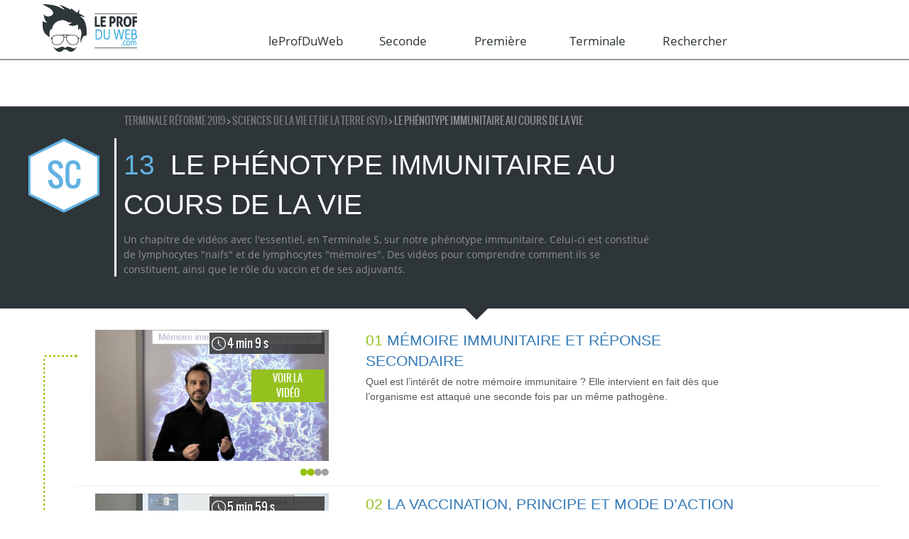

--- FILE ---
content_type: text/html; charset=UTF-8
request_url: https://www.leprofduweb.com/terminale/reforme_2019/sciences-de-la-vie-et-de-la-terre/le_phenotype_immunitaire_au_cours_de_la_vie_new
body_size: 13884
content:
<!DOCTYPE html>

<html dir="ltr" lang="fr" >
	<head>
<!-- Référencement -->
<title>Le prof du Web : des vidéos pour travailler Le phénotype immunitaire au cours de la vie en Terminale  . </title>
<meta name="google-site-verification" content="bAqdF3FG4fzjAZr-ENu2M89daO__LM1HKajesNknHHI" />
<meta name="keywords" content="cours vidéo, baccalauréat, préparer le bac, soutien scolaire, révisions, maths, SVT, français, économie, anglais, physique, seconde, première, terminale" />
<meta name="Author" content="Le Prof Du Web" />

<meta  name="description"  content="Nos vidéos aideront les secondes, premières et terminales à préparer le Bac. En s'appuyant sur la pédagogie inversée, nos profs proposent des cours concis pour comprendre les maths, la SVT, le français, la physique et l'économie." />


        <meta property="og:url"           content="http://www.leprofduweb.com//terminale/reforme_2019/sciences-de-la-vie-et-de-la-terre/le_phenotype_immunitaire_au_cours_de_la_vie_new?utm_source=SN&utm_medium=share&utm_campaign=og" />
	<meta property="og:type"          content="website" />
	<meta property="og:title"         content="LeProfDuWeb" />
	<meta property="og:description"   content="Nos vidéos aideront les secondes, premières et terminales à préparer le Bac. En s'appuyant sur la pédagogie inversée, nos profs proposent des cours concis pour comprendre les maths, la SVT, le français, la physique et l'économie." />
        <meta property="og:image"         content="/medias/images/ogPict.png" />

<meta http-equiv="Content-Type" content="text/html;charset=UTF-8">
<meta http-equiv="Expires" content="0">
<meta http-equiv="Pragma" content="no-cache">
<meta http-equiv="Cache-Control" content="no-cache">
<meta name="google-site-verification" content="vvnm_BeEwLivQnU8l6Ipi30ErfcG6Nk2k0qvyn5fTl8" />

<meta name="viewport" content="width=device-width, initial-scale=1.0" />

<meta name="generator" content="bakamar 0.80" />
<meta name="hour" content="" />
<meta name="happyhour" content="" />
<link rel="shortcut icon" href="https://www.leprofduweb.com/medias/images/favicon.ico" />
<link rel="shortcut icon" type="image/x-icon" href="https://www.leprofduweb.com/medias/images/favicon.ico" />


<script async src="https://pagead2.googlesyndication.com/pagead/js/adsbygoogle.js?client=ca-pub-9633693103041810"
     crossorigin="anonymous"></script>
     <script type="module">
  // Import the functions you need from the SDKs you need
  import { initializeApp } from "https://www.gstatic.com/firebasejs/11.0.2/firebase-app.js";
  import { getAnalytics } from "https://www.gstatic.com/firebasejs/11.0.2/firebase-analytics.js";
  // TODO: Add SDKs for Firebase products that you want to use
  // https://firebase.google.com/docs/web/setup#available-libraries

  // Your web app's Firebase configuration
  // For Firebase JS SDK v7.20.0 and later, measurementId is optional
  const firebaseConfig = {
    apiKey: "AIzaSyDz3X57S7twBrehNVGqM7b5npFnu833syU",
    authDomain: "leprofduweb-6ee95.firebaseapp.com",
    projectId: "leprofduweb-6ee95",
    storageBucket: "leprofduweb-6ee95.firebasestorage.app",
    messagingSenderId: "880680284603",
    appId: "1:880680284603:web:145ba154b69e44ff71149e",
    measurementId: "G-M99HQSPL2W"
  };

  // Initialize Firebase
  const app = initializeApp(firebaseConfig);
  const analytics = getAnalytics(app);
</script>
<!-- CSS -->
<link rel="stylesheet" type="text/css" href="https://www.leprofduweb.com/medias/css/bakamar4.min.css?v=1.25" media="screen" />
<!--<link rel="stylesheet" type="text/css" href="http://www.leprofduweb.com/medias/css/bakamar.css"  media="screen" />
<link rel="stylesheet" type="text/css" href="http://www.leprofduweb.com/medias/css/kna.css"  media="screen" />-->
<link rel="stylesheet" type="text/css" href="https://www.leprofduweb.com/medias/css/flick/jquery-ui-1.10.3.custom.min.css" media="screen" />
<link rel="stylesheet" type="text/css" href="https://www.leprofduweb.com/medias/css/mediaelement/mediaelementplayer.min.css" media="screen" />
<link rel="stylesheet" type="text/css" href="https://www.leprofduweb.com/medias/css/font-awesome.min.css" media="screen" />
<link rel="stylesheet" type="text/css" href="https://www.leprofduweb.com/medias/css/revo_settings.min.css" media="screen" />
<link rel="stylesheet" type="text/css" href="https://www.leprofduweb.com/medias/css/bootstrap-social.css" media="screen" />
<link rel="amphtml" href="/terminale/reforme_2019/sciences-de-la-vie-et-de-la-terre/amp/le_phenotype_immunitaire_au_cours_de_la_vie_new">	
<link rel="canonical" href="https://www.leprofduweb.com//terminale/reforme_2019/sciences-de-la-vie-et-de-la-terre/le_phenotype_immunitaire_au_cours_de_la_vie_new">
<link href="https://www.leprofduweb.com/medias/css/bootstrap.min.css" rel="stylesheet">

<!-- Important Owl stylesheet -->
<link rel="stylesheet" href="https://www.leprofduweb.com/medias/css/carousel/owl.carousel.min.css?v=1.2">
 
<!-- Default Theme -->
<link rel="stylesheet" href="https://www.leprofduweb.com/medias/css/carousel/owl.theme.min.css?v=1.2">
<link href='https://fonts.googleapis.com/css?family=Didact+Gothic' rel='stylesheet' type='text/css'>

<link rel="stylesheet" href="https://www.leprofduweb.com/medias/css/flipclock.min.css">
   <!-- Add fancyBox -->
    
    <link rel="stylesheet" href="https://www.leprofduweb.com/medias/js/fancybox/source/jquery.fancybox.css" type="text/css" media="screen" />
    <link rel="stylesheet" href="https://www.leprofduweb.com/medias/js/fancybox/source/helpers/jquery.fancybox-buttons.css" type="text/css" media="screen" />
    <link rel="stylesheet" href="https://www.leprofduweb.com/medias/js/fancybox/source/helpers/jquery.fancybox-thumbs.css" type="text/css" media="screen" />
<!--[if lt IE 9]>
<link rel="stylesheet" href="medias/css/ie.css" type="text/css" media="screen" />
<script src="http://html5shim.googlecode.com/svn/trunk/html5.js"></script>
<![endif]-->
<!--
<script type="text/javascript"
            src="https://cdn.mathjax.org/mathjax/latest/MathJax.js?config=TeX-AMS_HTML-full">
    </script>-->
    <script type="text/javascript" src="https://www.leprofduweb.com/medias/js/MathJax/MathJax.js?config=TeX-AMS_HTML-full">
    </script>
    <script>
        MathJax.Hub.Config({
            showMathMenu: false,
            showProcessingMessages: false,
            tex2jax: {inlineMath: [['#$', '$#'], ['$', '$'], ['\\(', '\\)']]}
        });
</script>


<!-- Start of leprofduwebhelp Zendesk Widget script -->
<script>/*<![CDATA[*/window.zEmbed||function(e,t){var n,o,d,i,s,a=[],r=document.createElement("iframe");window.zEmbed=function(){a.push(arguments)},window.zE=window.zE||window.zEmbed,r.src="javascript:false",r.title="",r.role="presentation",(r.frameElement||r).style.cssText="display: none",d=document.getElementsByTagName("script"),d=d[d.length-1],d.parentNode.insertBefore(r,d),i=r.contentWindow,s=i.document;try{o=s}catch(c){n=document.domain,r.src='javascript:var d=document.open();d.domain="'+n+'";void(0);',o=s}o.open()._l=function(){var o=this.createElement("script");n&&(this.domain=n),o.id="js-iframe-async",o.src=e,this.t=+new Date,this.zendeskHost=t,this.zEQueue=a,this.body.appendChild(o)},o.write('<body onload="document._l();">'),o.close()}("//assets.zendesk.com/embeddable_framework/main.js","leprofduwebhelp.zendesk.com");/*]]>*/</script>
<!-- End of leprofduwebhelp Zendesk Widget script -->


<!-- Facebook Pixel Code -->
<script>
!function(f,b,e,v,n,t,s){if(f.fbq)return;n=f.fbq=function(){n.callMethod?n.callMethod.apply(n,arguments):n.queue.push(arguments)};if(!f._fbq)f._fbq=n;n.push=n;n.loaded=!0;n.version='2.0';n.queue=[];t=b.createElement(e);t.async=!0;t.src=v;s=b.getElementsByTagName(e)[0];s.parentNode.insertBefore(t,s)}(window,document,'script','//connect.facebook.net/en_US/fbevents.js');fbq('init', '190228794677804');fbq('track', "PageView");</script>
<noscript><img height="1" width="1" style="display:none" vsrc="https://www.facebook.com/tr?id=190228794677804&ev=PageView&noscript=1"/></noscript>
<!-- End Facebook Pixel Code -->


	</head>

	<body id="body">
            <div class="header_buttons">
			
		</div>
		
        <!-- FACEBOOK -->
	<div id="fb-root"></div>
            <script>
              window.fbAsyncInit = function() {
                FB.init({
                  appId      : '1167837739917728',
                  xfbml      : true,
                  version    : 'v2.5'
                });
              };
              

              (function(d, s, id){
                 var js, fjs = d.getElementsByTagName(s)[0];
                 if (d.getElementById(id)) {return;}
                 js = d.createElement(s); js.id = id;
                 js.src = "//connect.facebook.net/fr_FR/sdk.js";
                 fjs.parentNode.insertBefore(js, fjs);
               }(document, 'script', 'facebook-jssdk'));
            </script>
   
	<!-- HEADER -->
	<!-- / / / / / / / / / / / / / / / / / / / / / / / / / / / / / / / / / / / / / / / / / / / / / / / / / / / / / / / / / / / / / / / / / / / / / / / / / / / / / / / / / / / / / / / / / / / / / / / / / / / / / / / / / / / /  -->
	<header class="line menuTopAfter" id="ENTETE">       
		
		<div class="mw1200p center">
                    
                    
                               
					&nbsp; 
                                         					&nbsp;
				
			<div class="item left w15 mr3">
				<a href="/" title="Accueil" class="logoaccueil" >

					<img src="https://www.leprofduweb.com/medias/images/logo.png" alt="leprofduweb" id="logoENTETE" />				</a>

			</div>


			<nav role="navigation" id="cbp-hrmenu" class="cbp-hrmenu item left w80 menu mt2">
                            <a href="#body" class="nav-open" style="top: 10px;">≡</a>	<a href="#" class="nav-close" aria-hidden="true">≡</a>
                          <script>
  (function() {
    var cx = '006467173134509993756:dfvkca5ic4a';
    var gcse = document.createElement('script');
    gcse.type = 'text/javascript';
    gcse.async = true;
    gcse.src = (document.location.protocol == 'https:' ? 'https:' : 'http:') +
        '//cse.google.com/cse.js?cx=' + cx;
    var s = document.getElementsByTagName('script')[0];
    s.parentNode.insertBefore(gcse, s);
  })();
</script>
<div >
   <!-- <gcse:searchbox-only enableAutoComplete enableImageSearch enableHistory="true" autoCompleteMaxCompletions="15" autoCompleteMatchType='any'></gcse:searchbox-only>-->
</div>
                            <ul class="row mt25" style='table-layout: fixed;margin-top: 13px!important;'>                            
                                <li class="col">
                                    <a  href="#"><h3 style='line-height: inherit!important;font-size: 17px!important;text-transform: none!important;text-align: center;'>leProfDuWeb</h3></a>
                                        <div class="cbp-hrsub">
                                                <div class="cbp-hrsub-inner mw1200p center"> 
                                                        <div class="txtleft w50 left">
                                                            <ul class="mt4">
                                                                <!--<li><a href="/articles/34" ><h2 style='font-size: 19px!important;color: #FFF;text-transform: none!important;font-weight: normal!important;'>Préparer son Bac</h2></a></li>-->
                                                                <li><a href="/users/ratingview" ><h3 style='font-size: 19px!important;color: #FFF;text-transform: none!important;font-weight: normal!important;'>Les élèves témoignent</h3></a></li>
                                                                <li><a href="/team" ><h3 style='font-size: 19px!important;color: #FFF;text-transform: none!important;font-weight: normal!important;'>Nos Professeurs</h3></a></li>
                                                                <li><a href="/who" ><h3 style='font-size: 19px!important;color: #FFF;text-transform: none!important;font-weight: normal!important;'>Qui sommes nous?</h3></a></li>
                                                                <li><a href="http://www.leprofduweb.net/?utm_source=PDW&utm_medium=link&utm_campaign=siteWeb" ><h3 style='font-size: 19px!important;color: #FFF;text-transform: none!important;font-weight: normal!important;'>Notre blog</h3></a></li>
                                                                <li><a href="/articles/33" ><h3 style='font-size: 19px!important;color: #FFF;text-transform: none!important;font-weight: normal!important;'>Des cours vidéo</h3></a></li>
                                                            </ul>
                                                        </div>
                                                        <div class="txtleft p-reset mt4 blanc left w40">
                                                                <p>Le PROFDUWEB.com permet aux &eacute;l&egrave;ves de Premi&egrave;re et de Terminale de r&eacute;viser rapidement et efficacement leurs cours en vue notamment d&#39;acqu&eacute;rir des notions, des comp&eacute;tences, de collectionner les bons r&eacute;sultats et de d&eacute;crocher le BAC.&nbsp;<br />Gr&acirc;ce &agrave; des vid&eacute;os courtes et dynamiques, con&ccedil;ues par des professeurs exp&eacute;riment&eacute;s, lancez-vous dans des r&eacute;visions efficaces !</p><p><!--[if gte mso 9]><xml>--></p>
                                                        </div>
                                                </div><!-- /cbp-hrsub-inner -->
                                        </div><!-- /cbp-hrsub -->
                                </li>	
                                <li class="col"><a title="Seconde" class="linkMenu" href="/seconde/seconde_generale" onclick="window.location ='/seconde/seconde_generale'">Seconde</a></li><li class="col"><a title="Première" class="linkMenu" href="/premiere/reforme_2019" onclick="window.location ='/premiere/reforme_2019'">Première</a></li><li class="col"><a title="Terminale" class="linkMenu" href="/terminale/reforme_2019" onclick="window.location ='/terminale/reforme_2019'">Terminale</a></li>                                    <li class="col">
                                    <a  href="#"><h1 style='font-size: 17px!important;text-transform: none!important;text-align: center;'>Rechercher<!--<i class="fa fa-search fa-2x" aria-hidden="true"></i>--></h1></a>
                                        <div class="cbp-hrsub">
                                                <div class="cbp-hrsub-inner mw1200p center"> 
                                                        <div class="">
                                                            <form  method="POST"  action="/search" id="searchForm" style='margin-top: 80px;' ><div class="filter"><div class="loader" style="display:none"><img alt="loading" src="/medias/images/loading.gif" /></div></div>
                                                                    <input class="text" id="textsearched" type="text" placeholder="Saisissez votre recherche" name="search" style="">
                                                                    <input class="submit valid2 biggest" type="submit" value="L" style="color: #FFF; margin-left: 15px;">
                                                                    <input type="hidden" name="sd_from" value="/layouts/layout-welcome.jsp" />
                                                                    <input type="hidden" name="sd_token" value="86203bbb-a25d-4e05-a3c6-a6f23be3c17d" />
                                                            </form>
                                                        </div>
                                                        
                                                </div><!-- /cbp-hrsub-inner -->
                                        </div><!-- /cbp-hrsub -->
                                </li>	
                                                                    
                                    
                            </ul>
			</nav>

			
			
		</div>
		
	</header>
<div id="contentData">
        <!-- fin HEADER -->
        
        
        
<!-- CHAPITRE -->


	<section id="CHAPTER" class="titre line center  mt3 relative mb3" style="background-color: #2D3538; width: 100%; padding-bottom: 35px; z-index: 2">
		<div id="CHEMIN" class="gris oswald maj mw1200p" style="margin-left: auto; margin-right: auto; padding: 10px 0 10px 135px">
			
				<a href="/terminale/reforme_2019">
                                    Terminale réforme 2019                                </a> 
 >  <a href="/terminale/reforme_2019">
        Sciences de la vie et de la terre (SVT) </a> 
 >  Le phénotype immunitaire au cours de la vie
			
		</div>
	
		<div class="mod mw1200p" style="position: inline; margin-left: auto; margin-right: auto; right: 0; left: 0; background-color: inherit;">
		
			<div class="line" style="">
				<div class="inbl w10" style>
                                    <div id="hexagon" ></div><div id="hexagon2" class="oswald maj">SC</div>
				</div>
				<div class="inbl w66" style="padding-right: 40px">
					<h1 class="h2-like mb1 blanc" style="border-left: 3px solid white; padding: 10px 0 0 10px; margin-top: 5px">
						<span class="bleu">13</span> &nbsp;Le phénotype immunitaire au cours de la vie						<span class="soustitre smallest bleu block"></span>
						<!--<span class="smallest gris block mt-1">Terminale ES > Mathématiques </span>-->
										
							<div class="gris mt1" style="font-family: 'Open Sans','Helvetica Neue',Helvetica,Arial,sans-serif; font-size: 14px; line-height:21px; text-transform: none">Un chapitre de vidéos avec l'essentiel, en Terminale S, sur notre phénotype immunitaire.

Celui-ci est constitué de lymphocytes "naïfs" et de lymphocytes "mémoires". Des vidéos pour comprendre comment ils se constituent, ainsi que le rôle du vaccin et de ses adjuvants.
  
</div>
							<!-- div style="" -->
						
						
					</h1>
				</div>
				<div class="inbl w20" id="steps" style="padding: 0 10px 0 10px; position: absolute;background-color: #2D3538; top: 5px; z-index: 1">
					
                                							
					
						
					
					
				</div>
				
			</div>
		</div>
		<span class="triangle"></span>
	</section>
	<div class="mod mw1200p center" style="position: relative; margin-left: auto; margin-right: auto; height: 30px; width: 100%;">
		<div id="stepsround" style="padding: 0px 10px; position: fixed; background-color: rgb(45, 53, 56); top: 151px; z-index: 1; width: auto; margin-left:1200px;">
			
				
                                 <div class="blanc steplink" style="margin: 5px 0;">
						<a href="#step_01" style="color: #95C11F; background-color: #95C11F; border: 3px solid #95C11F;width: 30px;  height: 30px;padding-top:  3px;text-align: center;background: white;border-radius: 50%;font-size: 90%; display: block">
							<span class="number">01</span>
						</a>
					</div>		</div>	
	</div>
	
	
	


<!-- fin CHAPITRE -->

	<!-- 1 ligne VIDEOS !!!!!!!! -->
	<section class="videosduchapitre mw1200p center line" style="margin-top: -30px" >
		
			
                             <div class="relative ml2">
						<div class="numero oswald" style="color: #95C11F; border: 3px solid #95C11F;">01</div>	
						<div class="border_step_95C11F relative">                                        <article class="fichette mod grid1-2" style="padding-left: 5%; background: transparent url(/medias/images/filet-step95C11F-video.gif) no-repeat 4px 70px">
                                                <div class="mod col-xs-12 col-md-6">


                                                                <figure class="relative">
                                                                        <a href="/terminale/reforme_2019/sciences-de-la-vie-et-de-la-terre/le_phenotype_immunitaire_au_cours_de_la_vie_new/memoire-immunitaire-et-reponse-secondaire" title="Voir la vidéo"  alt="Voir la vidéo" class="protect" >
                                                                                <img src="https://www.leprofduweb.com//upload/images/2015/4/9/14f857fb_14c464b053c_-69e2" alt=" Mémoire immunitaire et réponse secondaire" title=" Mémoire immunitaire et réponse secondaire" class="w100" />
                                                                                                                                                                <div>
                                                                                    <span class="duree absolute blanc bgnoirtransp">4 min 9 s</span>
                                                                                    <span class="boutonvert right absolute">Voir la vidéo</span>
                                                                                </div>
                                                                        </a>

                                                                </figure>




                                                        <div style="color: #95C11F">
                                                                <div class="right">
                                                                    <img src='/medias/images/difficulte_on_step95C11F.gif' alt='' title='' /><img src='/medias/images/difficulte_on_step95C11F.gif' alt='' title='' /><img src='/medias/images/difficulte_off.gif' alt='' title='' /><img src='/medias/images/difficulte_off.gif' alt='' title='' />
                                                                                

                                                                                


                                                                </div>
                                                                <p class="oswald mb0"></p>
                                                                <p class="gris mt0 mb0 note_desc"></p>
                                                        </div>

                                                        <!-- <div class="mots gris oswald">

                                                        </div> -->
                                                </div>
                                                <div class="mod col-xs-12 col-md-6">

                                                                <a href="/terminale/reforme_2019/sciences-de-la-vie-et-de-la-terre/le_phenotype_immunitaire_au_cours_de_la_vie_new/memoire-immunitaire-et-reponse-secondaire" title="Voir la vidéo" class="protect" >

                                                                        <h3 class="h3-like m-reset t_95C11F"><span class="" style="color: #95C11F">01</span> Mémoire immunitaire et réponse secondaire                                                                            <span class="soustitre smallest gris block">   </span>
                                                                        </h3>
                                                                </a>




                                                        <p class="texte">Quel est l’intérêt de notre mémoire immunitaire ?
Elle intervient en fait dès que l’organisme est attaqué une seconde fois par un même pathogène.</p>
                                                </div>
                                        </article>
						
                                        <hr class="mt1 mb1" style="margin-left: 45px"/>							<!---->
                                                                            <article class="fichette mod grid1-2" style="padding-left: 5%; background: transparent url(/medias/images/filet-step95C11F-video.gif) no-repeat 4px 70px">
                                                <div class="mod col-xs-12 col-md-6">


                                                                <figure class="relative">
                                                                        <a href="/terminale/reforme_2019/sciences-de-la-vie-et-de-la-terre/le_phenotype_immunitaire_au_cours_de_la_vie_new/la-vaccination%2C-principe-et-mode-d%E2%80%99action" title="Voir la vidéo"  alt="Voir la vidéo" class="protect" >
                                                                                <img src="https://www.leprofduweb.com//upload/images/2015/4/10/14f857fb_14c464b053c_-6876" alt=" La vaccination, principe et mode d’action" title=" La vaccination, principe et mode d’action" class="w100" />
                                                                                                                                                                <div>
                                                                                    <span class="duree absolute blanc bgnoirtransp">5 min 59 s</span>
                                                                                    <span class="boutonvert right absolute">Voir la vidéo</span>
                                                                                </div>
                                                                        </a>

                                                                </figure>




                                                        <div style="color: #95C11F">
                                                                <div class="right">
                                                                    <img src='/medias/images/difficulte_on_step95C11F.gif' alt='' title='' /><img src='/medias/images/difficulte_on_step95C11F.gif' alt='' title='' /><img src='/medias/images/difficulte_off.gif' alt='' title='' /><img src='/medias/images/difficulte_off.gif' alt='' title='' />
                                                                                

                                                                                


                                                                </div>
                                                                <p class="oswald mb0"></p>
                                                                <p class="gris mt0 mb0 note_desc"></p>
                                                        </div>

                                                        <!-- <div class="mots gris oswald">

                                                        </div> -->
                                                </div>
                                                <div class="mod col-xs-12 col-md-6">

                                                                <a href="/terminale/reforme_2019/sciences-de-la-vie-et-de-la-terre/le_phenotype_immunitaire_au_cours_de_la_vie_new/la-vaccination%2C-principe-et-mode-d%E2%80%99action" title="Voir la vidéo" class="protect" >

                                                                        <h3 class="h3-like m-reset t_95C11F"><span class="" style="color: #95C11F">02</span> La vaccination, principe et mode d’action                                                                            <span class="soustitre smallest gris block">   </span>
                                                                        </h3>
                                                                </a>




                                                        <p class="texte">Nous l'avons vu dans la vidéo précédente il existe une mémoire immunitaire. C'est sur cette mémoire immunitaire que repose le principe de la vaccination.

Nous verrons également le rôle des adjuvants.</p>
                                                </div>
                                        </article>
						
                                        <hr class="mt1 mb1" style="margin-left: 45px"/>							<!---->
                                                                            <article class="fichette mod grid1-2" style="padding-left: 5%; background: transparent url(/medias/images/filet-step95C11F-video.gif) no-repeat 4px 70px">
                                                <div class="mod col-xs-12 col-md-6">


                                                                <figure class="relative">
                                                                        <a href="/terminale/reforme_2019/sciences-de-la-vie-et-de-la-terre/le_phenotype_immunitaire_au_cours_de_la_vie_new/le-phenotype-immunitaire" title="Voir la vidéo"  alt="Voir la vidéo" class="protect" >
                                                                                <img src="https://www.leprofduweb.com//upload/images/2015/4/10/14f857fb_14c464b053c_-6866" alt=" Le phénotype immunitaire" title=" Le phénotype immunitaire" class="w100" />
                                                                                                                                                                <div>
                                                                                    <span class="duree absolute blanc bgnoirtransp">2 min 3 s</span>
                                                                                    <span class="boutonvert right absolute">Voir la vidéo</span>
                                                                                </div>
                                                                        </a>

                                                                </figure>




                                                        <div style="color: #95C11F">
                                                                <div class="right">
                                                                    <img src='/medias/images/difficulte_on_step95C11F.gif' alt='' title='' /><img src='/medias/images/difficulte_on_step95C11F.gif' alt='' title='' /><img src='/medias/images/difficulte_off.gif' alt='' title='' /><img src='/medias/images/difficulte_off.gif' alt='' title='' />
                                                                                

                                                                                


                                                                </div>
                                                                <p class="oswald mb0"></p>
                                                                <p class="gris mt0 mb0 note_desc"></p>
                                                        </div>

                                                        <!-- <div class="mots gris oswald">

                                                        </div> -->
                                                </div>
                                                <div class="mod col-xs-12 col-md-6">

                                                                <a href="/terminale/reforme_2019/sciences-de-la-vie-et-de-la-terre/le_phenotype_immunitaire_au_cours_de_la_vie_new/le-phenotype-immunitaire" title="Voir la vidéo" class="protect" >

                                                                        <h3 class="h3-like m-reset t_95C11F"><span class="" style="color: #95C11F">03</span> Le phénotype immunitaire                                                                            <span class="soustitre smallest gris block">   </span>
                                                                        </h3>
                                                                </a>




                                                        <p class="texte">Nous possédons tous un répertoire immunitaire propre, c'est-à-dire un ensemble de Lymphocytes qui nous protègent au cours de la vie.
Le point ici sur les lymphocytes naïfs.
</p>
                                                </div>
                                        </article>
						
                                        							<!---->
                                    
    <ins class="adsbygoogle"
     style="display:block"
     data-ad-client="ca-pub-9633693103041810"
     data-ad-slot="8694430622"
     data-ad-format="auto"
     data-full-width-responsive="true"></ins>
            <script>
                (adsbygoogle = window.adsbygoogle || []).push({});
            </script></div></div>		
	</section>

	<!-- fin VIDEOS -->
	
	
<script>

$(function() {
	console.log($('div#steps').height());
	$('section#CHAPTER').css('minHeight',($('div#stepsround').height()+ 22)+'px');
	
	//stepsTransform();
	
	/*$(window).scroll( function() { 
		
		//stepsTransform();
			
	});*/

	/*function stepsTransform() {
		var scrolled_val = $(document).scrollTop().valueOf();
		console.log(scrolled_val+ ' = scroll value');
		
		if (scrolled_val > 100) {
			var pos = 1;
			//$('div#steps').hide();
			$("div#steps div a").each(function() {
				
				$(this)("0" + pos);
				$(this).attr('class','number oswald');
				var color = $(this).data('color');
				
				$(this).attr('style','color: #' + color + '; border: 3px solid #' + color + ';width: 35px;  height: 35px;padding-top:  1px;text-align: center;background: white;border-radius: 50%;font-size: 125%;z-index: 1; display: block');
				
				pos++;
			})
			$('div#steps').width('auto');
			$('div#steps').attr('style', 'padding: 0px 10px; position: fixed; background-color: rgb(45, 53, 56); top: 165px; z-index: -1; width: auto; margin-left:285px;');
			//$('div#steps').show();
		}
	}*/
})

</script>



	<script>
		$(function() {
			$('div.steplink a').click( function(event) {
				var page = $(this).attr('href'); 
				var speed = 750; // gérer la vitesse de défliement
		        
		        // Ici on retranche la hauteur du bandeau (201px dans ta feuille de styles)
				$('html, body').animate( { scrollTop: $(page).offset().top - 140 }, speed );
				
				event.preventDefault();
				return false;
			});
		})
	</script>

				




	
               
</div>


<footer class="w100 mt2" style='margin-top: 10px!important'>
    
    <div class="col-lg-7 col-sm-12" style="text-align: right">
                    <!--<h3 class="home_newsletter" style="color: #000000;">Newsletter</h3>-->
                </div>
                <div class="col-lg-5 col-sm-12 home_abo" style="     z-index: 10;      margin-bottom: -35px;    padding-bottom: 35px;    height: 89px;;">
			<form  method="POST"  action="/newsletters/inscription"  name="newsletter" ><div class="filter"><div class="loader" style="display:none"><img src="/medias/images/loading.gif" alt="loading" /></div></div>

				<input type="text" id="email2" class="home_newsletter_field" placeholder="votre email" name="email" >
                                <div  >
                                    <input type="button" id="valid_mail2" class='home_newsletter_button' value="S'inscrire">
                                    
                                </div>
                                <div class='home_newsletter_sn'>
                                    <a href="https://www.facebook.com/leprofduweb" title="Voir notre page Facebook" target="_blank"><img src='/medias/images/icone-social-fb.png' alt='facebook'></a>
                                    <a href="https://twitter.com/leprofduweb" title="Voir nos Tweets"><img src='/medias/images/twetter.png' alt='tweeter'></a>
                                    <a href="https://www.youtube.com/user/leprofduweb" title="Zapper sur chaîne"><img src='/medias/images/instagram.png' alt='instagram'></a>
                                </div>
				<div id="Valid2" style="display:none;"></div>                                   
                        </form>
                </div>	    
</div> 

	<div class="grid3 line center pt1" style="background-color:#3c3c3b;    position: relative;     min-height: 200px;">
            
               
            
		<div class="mod mb1 pt5" style="padding-left: 30px;padding-top: 50px;">
                    <div class="name">Le prof du web&copy; 2013-2026</div> 

			<span class="gris block">Soutien scolaire digital</span>
                    <a href="/" title="Accueil" class="gris" >Accueil</a> <br/> 
                        <a href="http://www.leprofduweb.net/?utm_source=PDW&utm_medium=link&utm_campaign=siteWeb" title="Blog" class="gris" >Blog</a> <br/> 
                        <a href="/infos/imprint" title="Informations légales" class="gris" >Informations légales</a> <br/>
			<a href="/articles/presse" title="Espace presse" class="gris" >Espace presse</a><br/>
			<a href="/infos/cgv" title="Informations légales" class="gris" >Conditions générales de vente</a>
                        
			
		</div>
		<!-- fin colonne 1 -->

		<div class="mod pt1">
			<div class="col-xs-0 col-sm-12 fb-page" data-href="https://www.facebook.com/leprofduweb/" data-width="220" data-show-faces="true" data-colorscheme="dark" data-stream="false" data-border-color="#aaaaaa" data-header="false"><div class="fb-xfbml-parse-ignore"><blockquote cite="https://www.facebook.com/leprofduweb/"><a href="https://www.facebook.com/leprofduweb/">Leprofduweb</a></blockquote></div></div>
		</div>
		<!-- fin colonne 2 -->

		<div class="mod pt1" style="    position: absolute;    bottom: 15px;    right: 15px;">
                    <div class="col-xs-6 col-lg-4"><a href="https://itunes.apple.com/us/app/le-prof-du-web/id1007200945" target="_blank"><img src="/medias/images/apple.png" alt='appStore'></a></div>
                    <div class="col-xs-6 col-lg-4"><a href="https://play.google.com/store/apps/details?id=com.bakamarproduction.leprofduweb&utm_source=web&utm_medium=site&utm_campaign=link" target="_blank"><img src="/medias/images/google.png"  alt='googlePlay' ></a></div>
		</div>
		<!-- fin colonne 3 -->
	</div>
</footer>
<!-- fin footer -->
	

<!-- JAVASCRIPT -->
<!-- On le met en bas pour que le contenu puisse être chargé plus rapidement-->

<!-- JAVASCRIPT -->
<!--
<script type="text/javascript" src="http://www.leprofduweb.com/medias/js/jquery-1.10.2.min.js"></script>
<script type="text/javascript" src="http://www.leprofduweb.com/medias/js/jquery-ui-1.10.3.custom.min.js"></script>
<script type="text/javascript" src="http://www.leprofduweb.com/medias/js/modernizr-custom-2.6.2-min.js"></script>
<script type="text/javascript" src="http://www.leprofduweb.com/medias/js/cbpHorizontalMenu.min.js"></script>
<script type="text/javascript" src="http://www.leprofduweb.com/medias/js/jquery.themepunch.revolution.min.js"></script>
<script type="text/javascript" src="http://www.leprofduweb.com/medias/js/jquery.themepunch.tools.min.js"></script>
<script type="text/javascript" src="http://www.leprofduweb.com/medias/js/respond.js"></script>-->
<!--commenté<script type="text/javascript" src="medias/js/highcharts.js"></script>
<script type="text/javascript" src="medias/js/utils.js"></script>
<script type="text/javascript" src="medias/js/data.js"></script>
<script type="text/javascript" src="medias/js/main.js"></script>  -->
<!--<script type="text/javascript" src="http://www.leprofduweb.com/medias/js/countdown.min.js"></script> 
<script type="text/javascript" src="http://www.leprofduweb.com/medias/js/countdown_visits.min.js"></script> 

<script src="http://www.leprofduweb.com/medias/js/carousel/owl.carousel.min.js"></script>-->

<!--commenté<script type="text/javascript" src="http://www.leprofduweb.com/medias/js/development-bundle/ui/minified/i18n/jquery.ui.datepicker-fr.min.js"></script>-->
<!--
<script type="text/javascript" src="http://www.leprofduweb.com/medias/js/bakamar.min.js"></script>
<script type="text/javascript" src="http://www.leprofduweb.com/medias/js/jquery-ui-timepicker-addon.min.js"></script>
<script type="text/javascript" src="http://www.leprofduweb.com/medias/js/jquery.easytabs.min.js"></script>
<script type="text/javascript" src="http://www.leprofduweb.com/medias/js/mediaelement-and-player.min.js"></script>

<script type="text/javascript" src="medias/js/snow.js"></script>	
-->
<script>
function init() {
    //snow.init(30);
    var vidDefer = document.getElementsByTagName('iframe');
    for (var i=0; i<vidDefer.length; i++) {
    if(vidDefer[i].getAttribute('data-src')) {
    vidDefer[i].setAttribute('src',vidDefer[i].getAttribute('data-src'));
} } }
window.onload = init;
</script>

<script type="text/javascript" src="https://www.leprofduweb.com/medias/js/profduweb.min.25022016.js"></script>
<script src="https://www.leprofduweb.com/medias/js/flipclock.min.js"></script>
<script type="text/javascript">
    var clock;
    $(document).ready(function()  {



        
        // Grab the current date
        var currentDate = new Date();

        // Set some date in the future. In this case, it's always Jan 1
        var futureDate  = new Date('2019/06/17');

        // Calculate the difference in seconds between the future and current date
        var diff = futureDate.getTime() / 1000 - currentDate.getTime() / 1000;

        // Instantiate a coutdown FlipClock
        clock = $('.clock').FlipClock(diff, {
                clockFace: 'DailyCounter',
                countdown: true,
                language: 'fr'
        });

        
        
        $.datepicker.setDefaults( $.datepicker.regional["fr"] );
        //$("#tf1View").css("top",(($('#fondslider').height())/2 -30)+"px");
        //console.log("eeeeeeeeeeeeeeeeeeeee"+$('#fondslider').height());
    });


    var trackOutboundLink = function(url) {
       ga('send', 'event', 'outbound', 'click', url, {
         'transport': 'beacon',
         'hitCallback': function(){document.location = url;}
       });
    }
    
    var trackPaymentLink = function() {
       ga('send', 'event', 'payement', 'click');
    }
    


    function loadVideoHome(type)
    {
        console.log('loadVideoHome '+type);
        if(type=='pub')
        {
            $('#menu_pop').removeClass("homeVideoSelectionTitle_selected");
            $('#menu_pub').addClass("homeVideoSelectionTitle_selected");
            $('#menu_view').removeClass("homeVideoSelectionTitle_selected");
            $('#home_pop').css("display","none");
            $('#home_pub').css("display","block");
            $('#home_view').css("display","none");
        }
        else if(type=='view')
        {
            $('#menu_pop').removeClass("homeVideoSelectionTitle_selected");
            $('#menu_pub').removeClass("homeVideoSelectionTitle_selected");
            $('#menu_view').addClass("homeVideoSelectionTitle_selected");
            $('#home_pop').css("display","none");
            $('#home_pub').css("display","none");
            $('#home_view').css("display","block");
        }
        else if(type=='pop')
        {
            $('#menu_pop').addClass("homeVideoSelectionTitle_selected");
            $('#menu_pub').removeClass("homeVideoSelectionTitle_selected");
            $('#menu_view').removeClass("homeVideoSelectionTitle_selected");
            $('#home_pop').css("display","block");
            $('#home_pub').css("display","none");
            $('#home_view').css("display","none");
        }
    }
    
   
    // Bind to scroll
$(window).scroll(function(){
    //console.log('scroll');
   // Get container scroll position
   var scrollTop = $(this).scrollTop();
    //console.log($('#fondslider').height());
    // console.log(scrollTop);
      
    
   // Get id of current scroll item
             
});


    var path = 'https://www.leprofduweb.com';

 	// PANNEAU PARTAGER / / / / / / / / / / / / / / / / / / / / / / / / / / / / / / / / / / / / / / / / / / / / / / / / / / / / / / / / / / / / / / / / / / / / / / / / / / / / / / 
	function DropDown(el) {
		this.dd = el;
		this.initEvents();
	}
	DropDown.prototype = {
		initEvents : function() {
			var obj = this;

			obj.dd.on('click', function(event){
				$(this).toggleClass('active');
				event.stopPropagation();
			});	
		}
	}
	
	var dd;
	$(document).ready(function() {
		dd = new DropDown(jQuery('#dd') );

		jQuery(document).click(function() {
			// all dropdowns
			jQuery('.wrapper-dropdown-2').removeClass('active');
		});


		// SOUS MENU du menu horiz principal / / / / / / / / / / / / / / / / / / / / / / / / / / / / / / 
		cbpHorizontalMenu.init();
		
		// PANNEAU S'IDENTIFIER / / / / / / / / / / / / / / / / / / / / / / / / / / / / / / 
		
		jQuery('a.identifier').click(function(event) {
			var toggle = $(this).data('toggle');
			if (toggle == 0 || toggle == undefined) {
				$(this).next('div.connected').fadeIn('fast');
				$(this).data('toggle', 1);
			} else {
				$(this).next('div.connected').fadeOut('fast');
				$(this).data('toggle', 0);
			}
		});
		
		
		jQuery('div.connected').mouseleave(function(event) {
			var toggle = jQuery('a.identifier').data('toggle');
			if (toggle != 0 && toggle != undefined) {
				jQuery('a.identifier').next('div.connected').fadeOut('normal');
				jQuery('a.identifier').data('toggle', 0);
			}
					});
	
		
		
		// PANNEAUX REZO / / / / / / / / / / / / / / / / / / / / / / / / / / / / / / 
		jQuery('.grouperezo').mouseenter(function() {
			$(this).find('div.rezo').fadeIn('fast');
		});
		jQuery('.grouperezo').mouseleave(function() {
			$(this).find('div.rezo').fadeOut('fast');
		});
		
	});

	// SLIDER ACCUEIL  / / / / / / / / / / / / / / / / / / / / / / / / / / / / / / / / / / / / / / / / / / / / / / / / / / / / / / / / / / / / / / / / / / / / / / / / / / / / / / 
	var tpj=jQuery;
	//tpj.noConflict();

	tpj(document).ready(function() {

	if (tpj.fn.cssOriginal!=undefined)
		tpj.fn.css = tpj.fn.cssOriginal;

		var api = tpj('.fullwidthbanner').revolution(
			{
				delay:5000,
				startwidth:1200,
				startheight:300,

				onHoverStop:"off",						// Stop Banner Timet at Hover on Slide on/off

				thumbWidth:100,							// Thumb With and Height and Amount (only if navigation Tyope set to thumb !)
				thumbHeight:50,
				thumbAmount:3,

				hideThumbs:0,
				navigationType:"none",				// bullet, thumb, none
				navigationArrows:"none",				// nexttobullets, solo (old name verticalcentered), none

				navigationStyle:"none",				// round,square,navbar,round-old,square-old,navbar-old, or any from the list in the docu (choose between 50+ different item), custom


				navigationHAlign:"center",				// Vertical Align top,center,bottom
				navigationVAlign:"bottom",					// Horizontal Align left,center,right
				navigationHOffset:30,
				navigationVOffset:-40,

				soloArrowLeftHalign:"left",
				soloArrowLeftValign:"center",
				soloArrowLeftHOffset:20,
				soloArrowLeftVOffset:0,

				soloArrowRightHalign:"right",
				soloArrowRightValign:"center",
				soloArrowRightHOffset:20,
				soloArrowRightVOffset:0,

				touchenabled:"on",						// Enable Swipe Function : on/off


				stopAtSlide:-1,							// Stop Timer if Slide "x" has been Reached. If stopAfterLoops set to 0, then it stops already in the first Loop at slide X which defined. -1 means do not stop at any slide. stopAfterLoops has no sinn in this case.
				stopAfterLoops:-1,						// Stop Timer if All slides has been played "x" times. IT will stop at THe slide which is defined via stopAtSlide:x, if set to -1 slide never stop automatic

				hideCaptionAtLimit:0,					// It Defines if a caption should be shown under a Screen Resolution ( Basod on The Width of Browser)
				hideAllCaptionAtLilmit:0,				// Hide all The Captions if Width of Browser is less then this value
				hideSliderAtLimit:0,					// Hide the whole slider, and stop also functions if Width of Browser is less than this value


				fullWidth:"on",

				shadow:0								//0 = no Shadow, 1,2,3 = 3 Different Art of Shadows -  (No Shadow in Fullwidth Version !)

			});


			// TO HIDE THE ARROWS SEPERATLY FROM THE BULLETS, SOME TRICK HERE:
			// YOU CAN REMOVE IT FROM HERE TILL THE END OF THIS SECTION IF YOU DONT NEED THIS !
				api.bind("revolution.slide.onloaded",function (e) {


					jQuery('.tparrows').each(function() {
						var arrows=jQuery(this);

						var timer = setInterval(function() {

							if (arrows.css('opacity') == 1 && !jQuery('.tp-simpleresponsive').hasClass("mouseisover"))
							  arrows.fadeOut(300);
						},3000);
					})

					jQuery('.tp-simpleresponsive, .tparrows').hover(function() {
						jQuery('.tp-simpleresponsive').addClass("mouseisover");
						jQuery('body').find('.tparrows').each(function() {
							jQuery(this).fadeIn(300);
						});
					}, function() {
						if (!jQuery(this).hasClass("tparrows"))
							jQuery('.tp-simpleresponsive').removeClass("mouseisover");
					})
				});
			// END OF THE SECTION, HIDE MY ARROWS SEPERATLY FROM THE BULLETS

	});

	
	function dateDiff(date1, date2){
	    var diff = {}                           // Initialisation du retour
	    var tmp = date2 - date1;
	 
	    tmp = Math.floor(tmp/1000);             // Nombre de secondes entre les 2 dates
	    diff.sec = tmp % 60;                    // Extraction du nombre de secondes
	 
	    tmp = Math.floor((tmp-diff.sec)/60);    // Nombre de minutes (partie entière)
	    diff.min = tmp % 60;                    // Extraction du nombre de minutes
	 
	    tmp = Math.floor((tmp-diff.min)/60);    // Nombre d'heures (entières)
	    diff.hour = tmp % 24;                   // Extraction du nombre d'heures
	     
	    tmp = Math.floor((tmp-diff.hour)/24);   // Nombre de jours restants
	    diff.day = tmp;
	     
	    return diff;
	}
	
</script>
 <script type="text/javascript" charset="utf-8" src="https://www.leprofduweb.com/medias/js/jquery.quicksand.js"></script>
  <script type="text/javascript" charset="utf-8" src="https://www.leprofduweb.com/medias/js/sorting.js"></script>
  
   <!-- Add mousewheel plugin (this is optional) -->
    <script type="text/javascript" src="https://www.leprofduweb.com/medias/js/fancybox/lib/jquery.mousewheel-3.0.6.pack.js"></script>
    <script type="text/javascript" src="https://www.leprofduweb.com/medias/js/fancybox/source/jquery.fancybox.pack.js"></script>
    <script type="text/javascript" src="https://www.leprofduweb.com/medias/js/fancybox/source/helpers/jquery.fancybox-buttons.js"></script>
    <script type="text/javascript" src="https://www.leprofduweb.com/medias/js/fancybox/source/helpers/jquery.fancybox-media.js"></script>
    <script type="text/javascript" src="https://www.leprofduweb.com/medias/js/fancybox/source/helpers/jquery.fancybox-thumbs.js"></script>
    <script type="text/javascript" src="https://www.leprofduweb.com/medias/js/jquery.countdown.min.js"></script>
  <script type="text/javascript">

	var el;

	$('input#valid_mail2').click(function() {
		var email = $('input#email2').val();
    	$.ajax({
        	"dataType": 'json',
        	type: "POST",
        	url: "/newsletters/inscriptionfooter",
        	data: { "email" : email },
        	"success":function(list) {
       	 		var h = list.errors;
				el = document.getElementById("Valid2");
				el.textContent = h.email;
				el.setAttribute('style', "display:block;");
        		}
      		});
		});
    $(document).ready(function() {
        


        var liste = [
            "Draggable",
            "Droppable",
            "Resizable",
            "Selectable",
            "Sortable"
        ];

        
        $('#textsearched').autocomplete({
            source : function(requete, reponse){ // les deux arguments représentent les données nécessaires au plugin
                $.ajax({
                    url : 'https://www.leprofduweb.com/api/', // on appelle le script JSON
                    dataType : 'json', // on spécifie bien que le type de données est en JSON
                    data : {
                        api: 'search',
                        search : $('#textsearched').val() // on donne la chaîne de caractère tapée dans le champ de recherche
                    },

                    success : function(donnee){
                        //console.log(donnee);
                        $('.ui-autocomplete').css('z-index', 99999999999999);
                        reponse($.map(donnee.videoList, function(objet){
                            return objet.title;// + ', ' + objet.countryName; // on retourne cette forme de suggestion
                        }));
                    }
                });
            },
            select: function(event, ui) { $('#textsearched').val(ui.item.label);$("#searchForm").submit(); },
            minLength: 2
        });
        var pageHeight = $(window).height() - 328; 
        $("#contentData").css("min-height",pageHeight+"px")
        
        /*$("#inline1").fancybox({
                top             : 50,
		maxWidth	: 800,
		maxHeight	: 600,
		fitToView	: false,
		width		: '70%',
		height		: '70%',
		autoSize	: false,
		closeClick	: false,
		openEffect	: 'none',
		closeEffect	: 'none'                
	});
         */
        $("#formunsub").click(function() {
               $.fancybox.open({
                       href : 'http://www.leprofduweb.com/users/unsubform/',
                       type : 'iframe',
                       height: 250,
                       padding : 5,
                       autoScale : false,
                       fitToView : false
               });
       });
       $("#formrating").click(function() {
               $.fancybox.open({
                       href : 'http://www.leprofduweb.com/users/ratingform',
                       type : 'iframe',
                       height: 250,
                       padding : 5,
                       autoScale : false
               });
       });
       $("#submitGoldenForm").click(function() {
        console.log('ddd');
         $("#goldenbookform").submit();
       }); 
        $(".fancybox-wrap").css({'top':'150px!important', 'bottom':'auto'});
        //$("#inline1").fancybox().trigger('click');
            $("#owl-example").owlCarousel({
                items : 1,
                autoPlay : true,
                autoWidth: true,
                slideSpeed : 200,
                // Navigation
                navigation : false,
                navigationText : ["prev","next"],
                rewindNav : true,
                scrollPerPage : false,

                //Pagination
                pagination : true,
                paginationNumbers: false,
            });
            $("#owl-example_parent").owlCarousel({
                items : 1,
                autoPlay : true,
                autoWidth: true,
                slideSpeed : 400,
                autoplayTimeout:1500,
                // Navigation
                navigation : false,
                navigationText : ["prev","next"],
                rewindNav : true,
                scrollPerPage : false,

                //Pagination
                pagination : true,
                paginationNumbers: false,
            });
            $("#owl-example_eleve").owlCarousel({
                items : 1,
                autoPlay : true,
                autoWidth: true,
                slideSpeed : 200,
                // Navigation
                navigation : false,
                navigationText : ["prev","next"],
                rewindNav : true,
                scrollPerPage : false,

                //Pagination
                pagination : true,
                paginationNumbers: false,
            });
             $("#owl-team").owlCarousel({
                items : 4,
                autoPlay : true,
                autoWidth: true,
                slideSpeed : 200,
                // Navigation
                navigation : false,
                navigationText : ["prev","next"],
                rewindNav : true,
                scrollPerPage : false,

                //Pagination
                pagination : true,
                paginationNumbers: false,
            });
    	// Start it up
		//$("div#countdown-blog").append("jksdhfjshjdshjhfjsk");
		initialDigitCheckCountdown(theDiffStringCountdown);
		setInterval(doCountCountdown, paceCountdown);
		
		initialDigitCheckVisits(10031);
		
        if (!Modernizr.inputtypes.date) {
            $('input[type=date]').datepicker({
                dateFormat: 'dd/mm/yy',
                changeMonth: true,
                changeYear: true,
                maxDate: "+1w"
            });
        }
        if (!Modernizr.inputtypes.date) {
            $('input[type=datetime]').datetimepicker({
                dateFormat: 'dd/mm/yy',
                timeFormat: 'à hh:mm',
                changeMonth: true,
                changeYear: true,
                maxDate: "+1w"
            });
        }
        
        
       
        
    });

</script>

<script>
	$('input#compte').click(function() {
		var ask;
                $('#div1').toggle();//  .css('style', "display:none;");
                $('#div2').toggle();//  .css('style', "display:none;");
                $('#divTel').toggle();//.css('style', "display:none;");
                $('#compte').toggle();//.css('style', "display:none;");
                $('#accountexist').val("true");
                $('#create').toggle();//.css('style', "display:block;");
                
		//ask = document.getElementById("div1");
                //ask = document.getElementById("div2");
		//ask.setAttribute('style', "display:none;");
                //ask = document.getElementById("divTel");
		//ask.setAttribute('style', "display:none;");
		//ask = document.getElementById("compte");
		//ask.setAttribute('style', "display:none;");
		//ask = document.getElementById("accountexist");
                //ask.setAttribute('value', "true");
                //ask = document.getElementById("create");
		//ask.setAttribute('style', "display:block;");
                $('#titleh2').empty();	
                $('#titleh2').append('connexion à un compte existant');
	});
</script>

<script>
  (function(i,s,o,g,r,a,m){i['GoogleAnalyticsObject']=r;i[r]=i[r]||function(){
  (i[r].q=i[r].q||[]).push(arguments)},i[r].l=1*new Date();a=s.createElement(o),
  m=s.getElementsByTagName(o)[0];a.async=1;a.src=g;m.parentNode.insertBefore(a,m)
  })(window,document,'script','//www.google-analytics.com/analytics.js','ga');

  ga('create', 'UA-43585043-1', 'leprofduweb.com');
  ga('send', 'pageview');

</script>
	
    <script defer src="https://static.cloudflareinsights.com/beacon.min.js/vcd15cbe7772f49c399c6a5babf22c1241717689176015" integrity="sha512-ZpsOmlRQV6y907TI0dKBHq9Md29nnaEIPlkf84rnaERnq6zvWvPUqr2ft8M1aS28oN72PdrCzSjY4U6VaAw1EQ==" data-cf-beacon='{"version":"2024.11.0","token":"68e2685c0c6e4889a37387a97b735055","r":1,"server_timing":{"name":{"cfCacheStatus":true,"cfEdge":true,"cfExtPri":true,"cfL4":true,"cfOrigin":true,"cfSpeedBrain":true},"location_startswith":null}}' crossorigin="anonymous"></script>
</body>
</html>



--- FILE ---
content_type: text/html; charset=utf-8
request_url: https://www.google.com/recaptcha/api2/aframe
body_size: 114
content:
<!DOCTYPE HTML><html><head><meta http-equiv="content-type" content="text/html; charset=UTF-8"></head><body><script nonce="ldauaJOdxa5ojpMRVQ4MYw">/** Anti-fraud and anti-abuse applications only. See google.com/recaptcha */ try{var clients={'sodar':'https://pagead2.googlesyndication.com/pagead/sodar?'};window.addEventListener("message",function(a){try{if(a.source===window.parent){var b=JSON.parse(a.data);var c=clients[b['id']];if(c){var d=document.createElement('img');d.src=c+b['params']+'&rc='+(localStorage.getItem("rc::a")?sessionStorage.getItem("rc::b"):"");window.document.body.appendChild(d);sessionStorage.setItem("rc::e",parseInt(sessionStorage.getItem("rc::e")||0)+1);localStorage.setItem("rc::h",'1769239823491');}}}catch(b){}});window.parent.postMessage("_grecaptcha_ready", "*");}catch(b){}</script></body></html>

--- FILE ---
content_type: text/css
request_url: https://www.leprofduweb.com/medias/css/bakamar4.min.css?v=1.25
body_size: 16407
content:
a,abbr,acronym,address,applet,b,big,blockquote,body,caption,center,cite,code,dd,del,dfn,div,dl,dt,em,fieldset,font,form,h1,h2,h3,h4,h5,h6,html,i,iframe,img,ins,kbd,label,legend,li,object,ol,p,pre,q,s,samp,small,span,strike,strong,sub,sup,tbody,tfoot,tt,u,ul,var{margin:0;padding:0;border:0;outline:0;font-size:100%;vertical-align:baseline;background:0 0}#body{width:100%;overflow-x:hidden}blockquote,q{quotes:none}ins{text-decoration:none}del{text-decoration:line-through}li{list-style:none}p#description a{color:#33abde}p#description a:hover{color:#0975a0!important;background:0 0}video#pub{margin:10px 0}@font-face{font-family:'Open Sans';font-style:normal;font-weight:400;src:local('Open Sans'),local('OpenSans'),url(https://fonts.gstatic.com/s/opensans/v13/RjgO7rYTmqiVp7vzi-Q5URJtnKITppOI_IvcXXDNrsc.woff2) format('woff2')}@font-face{font-family:'Open Sans';font-style:normal;font-weight:400;src:local('Open Sans'),local('OpenSans'),url(https://fonts.gstatic.com/s/opensans/v13/LWCjsQkB6EMdfHrEVqA1KRJtnKITppOI_IvcXXDNrsc.woff2) format('woff2');unicode-range:U+1F00-1FFF}@font-face{font-family:'Open Sans';font-style:normal;font-weight:400;src:local('Open Sans'),local('OpenSans'),url(https://fonts.gstatic.com/s/opensans/v13/xozscpT2726on7jbcb_pAhJtnKITppOI_IvcXXDNrsc.woff2) format('woff2')}@font-face{font-family:'Open Sans';font-style:normal;font-weight:400;src:local('Open Sans'),local('OpenSans'),url(https://fonts.gstatic.com/s/opensans/v13/59ZRklaO5bWGqF5A9baEERJtnKITppOI_IvcXXDNrsc.woff2) format('woff2')}@font-face{font-family:'Open Sans';font-style:normal;font-weight:400;src:local('Open Sans'),local('OpenSans'),url(https://fonts.gstatic.com/s/opensans/v13/u-WUoqrET9fUeobQW7jkRRJtnKITppOI_IvcXXDNrsc.woff2) format('woff2')}@font-face{font-family:'Open Sans';font-style:normal;font-weight:400;src:local('Open Sans'),local('OpenSans'),url(https://fonts.gstatic.com/s/opensans/v13/cJZKeOuBrn4kERxqtaUH3VtXRa8TVwTICgirnJhmVJw.woff2) format('woff2')}@font-face{font-family:'Open Sans';font-style:normal;font-weight:700;src:local('Open Sans Bold'),local('OpenSans-Bold'),url(https://fonts.gstatic.com/s/opensans/v13/k3k702ZOKiLJc3WVjuplzK-j2U0lmluP9RWlSytm3ho.woff2) format('woff2')}@font-face{font-family:'Open Sans';font-style:normal;font-weight:700;src:local('Open Sans Bold'),local('OpenSans-Bold'),url(https://fonts.gstatic.com/s/opensans/v13/k3k702ZOKiLJc3WVjuplzJX5f-9o1vgP2EXwfjgl7AY.woff2) format('woff2')}@font-face{font-family:'Open Sans';font-style:normal;font-weight:700;src:local('Open Sans Bold'),local('OpenSans-Bold'),url(https://fonts.gstatic.com/s/opensans/v13/k3k702ZOKiLJc3WVjuplzBWV49_lSm1NYrwo-zkhivY.woff2) format('woff2')}@font-face{font-family:'Open Sans';font-style:normal;font-weight:700;src:local('Open Sans Bold'),local('OpenSans-Bold'),url(https://fonts.gstatic.com/s/opensans/v13/k3k702ZOKiLJc3WVjuplzKaRobkAwv3vxw3jMhVENGA.woff2) format('woff2')}@font-face{font-family:'Open Sans';font-style:normal;font-weight:700;src:local('Open Sans Bold'),local('OpenSans-Bold'),url(https://fonts.gstatic.com/s/opensans/v13/k3k702ZOKiLJc3WVjuplzP8zf_FOSsgRmwsS7Aa9k2w.woff2) format('woff2')}@font-face{font-family:'Open Sans';font-style:normal;font-weight:700;src:local('Open Sans Bold'),local('OpenSans-Bold'),url(https://fonts.gstatic.com/s/opensans/v13/k3k702ZOKiLJc3WVjuplzD0LW-43aMEzIO6XUTLjad8.woff2) format('woff2')}@font-face{font-family:'Open Sans';font-style:normal;font-weight:700;src:local('Open Sans Bold'),local('OpenSans-Bold'),url(https://fonts.gstatic.com/s/opensans/v13/k3k702ZOKiLJc3WVjuplzOgdm0LZdjqr5-oayXSOefg.woff2) format('woff2')}@font-face{font-family:'Century Gothic';font-weight:400;font-style:normal;src:url(../fonts/Century_Gothic.ttf) format('truetype')}@font-face{font-family:Oswald;src:url(../fonts/oswald-regular-webfont.eot);src:url(../fonts/oswald-regular-webfont.eot?#iefix) format('embedded-opentype'),url(../fonts/oswald-regular-webfont.woff) format('woff'),url(../fonts/oswald-regular-webfont.ttf) format('truetype'),url(../fonts/oswald-regular-webfont.svg#oswaldbook) format('svg');font-weight:400;font-style:normal}@font-face{font-family:WebSymbolsRegular;src:url(../fonts/websymbols-regular-webfont.eot);src:url(../fonts/websymbols-regular-webfont.eot?#iefix) format('embedded-opentype'),url(../fonts/websymbols-regular-webfont.woff) format('woff'),url(../fonts/websymbols-regular-webfont.ttf) format('truetype'),url(../fonts/websymbols-regular-webfont.svg#WebSymbolsRegular) format('svg');font-weight:400;font-style:normal}a img,img{border:none}strong{font-weight:700}em{font-style:italic}abbr,acronym{border-bottom:1px dotted;cursor:help}small{font-size:.9em;color:inherit}dfn{font-weight:700;color:#666}del{text-decoration:line-through}ins{color:red!important;text-decoration:none}sub,sup{font-size:.8em;font-variant:normal}ul li{list-style:inside none}.texte ul li{list-style:inside square}ol li{list-style:inside decimal}table{max-width:99%;width:99%;margin-right:auto;margin-left:auto;margin-bottom:1em;border-collapse:separate;border-spacing:1;line-height:normal}table caption{caption-side:top;text-align:center;margin-right:auto;margin-left:auto;font-weight:700}table tr.row_first{background:#19282e;color:#fff}table tr.row_odd{background:#adafb0}table tr.row_even{background:#5b5f61;color:#fff}table th,table.spip td{padding:.2em .4em}table th{vertical-align:bottom;font-weight:700}table td{vertical-align:top}a.spip_mail:before{content:"\002709"}a.spip_out:before{content:"​j";font-family:WebSymbolsRegular;color:#303234;padding:0 3px 0 5px;position:relative;top:-2px;font-size:80%}.spancrypt{padding-left:1px!important}.displayNone{display:none}.gros{font-size:130%}.moyen{font-size:115%}.petittexte{font-size:100%}.toutpetittexte{font-size:90%}.clear{clear:both!important;line-height:0}.sc,sc{font-variant:small-caps}.maj{text-transform:uppercase}.min{text-transform:lowercase!important}.cap{text-transform:lowercase}.cap:first-letter{text-transform:uppercase!important}.gras{font-weight:700}.normal{font-weight:400!important;font-style:normal!important;font-variant:normal!important;font-size:inherit!important;font-family:Pdw,'Open Sans',Helvetica,arial,"sans sérif"!important;text-transform:none!important}.pasderetrait{margin:0!important;padding:0!important}.justify{text-align:justify}.italique{font-style:italic}.gauche{float:left}.droite{float:right}.moitie{width:47%}.blanc{color:#fff}.or{color:#ffb94e}.vert{color:#89a94a}.gris{color:#919191}.grisfonce{color:#666}.grisfonce2{color:#333}.bleu{color:#61b2e2}.texte{color:#575756}.noir{color:#111}.bgblanc{background-color:#fff}.bggris{background-color:#eee}.bgbleu{background-color:#61b2e2}.bgnoir{background:#111}.bgnoir2{background:#333}.bgnoirtransp{background-color:#333!important;opacity:.85;background-position:3px center!important}.border{border-left:1px solid #bbb}.borderbot1{border-bottom:1px solid #999}.borderbot3{border-bottom:3px solid #999}.souligne{text-decoration:underline}p{margin:10px 0 15px 0}.off{line-height:16px}hr{height:5px;border:none;clear:both;border-top:1px dashed #ddd;margin:10px auto}hr.blanc{border-top:1px dashed #fff}hr.croix{margin:40px auto;background:transparent url(../images/hrcroix.png) center center no-repeat;height:26px;border:none}div.col_centre hr.fin_art{height:1px;width:500px;background-color:#c6ccd5;border:none;margin:0 0 20px 0}.block{display:block}.iblock{display:inline-block!important}div.erreur{background-color:#c6011d;color:#fff;width:780px}.bgnone{background:0 0!important}.absolute{position:absolute}.relative{position:relative}.none{display:none}.nettoyeur{clear:both;height:0;margin:0;padding:0;border:0;line-height:1px;font-size:1px}.invisible{position:absolute;top:-3000em;height:1%;display:none}ul{margin-left:0}ul ul{margin-left:20px}.centrer{margin:0 auto}.deux_colonnes{padding:1em;-moz-column-count:2;-moz-column-gap:1em;-webkit-column-count:2;-webkit-column-gap:1em;column-count:2;column-gap:1em}.trois_colonnes{padding:1em;-moz-column-count:3;-moz-column-gap:1em;-webkit-column-count:3;-webkit-column-gap:1em;column-count:3;column-gap:1em}.rad3{border-radius:3px}.rad10{border-radius:10px}.rond{border-radius:50%}.overvisible{overflow:visible!important}::-moz-selection{background:#2e9dd1;color:#fff}::selection{background:#2e9dd1;color:#fff}code,div,pre,samp,table,td,textarea,th{word-wrap:inherit;-webkit-hyphens:inherit;-moz-hyphens:inherit;-ms-hyphens:inherit;-o-hyphens:inherit;hyphens:inherit}.oswald{font-family:Oswald,'Open Sans',Helvetica,arial,"sans sérif"}.georgia{font-family:Georgia,Times,"sérif"}.websymbols{font-family:WebSymbolsRegular!important}.ls1{letter-spacing:1px}.ls2{letter-spacing:2px}.nocoupe{word-wrap:normal;-webkit-hyphens:none;-moz-hyphens:none;-ms-hyphens:none;-o-hyphens:none;hyphens:none}*,:after,:before{-webkit-box-sizing:border-box;-moz-box-sizing:border-box;box-sizing:border-box;padding:0;margin:0}table.striped td,table.striped th{border-bottom:1px solid gray;height:40px;vertical-align:middle}table.striped th{font-size:20px}table.striped td.bold{font-weight:700}.error{color:#c92e2e}.success{color:#090}.hmini{min-height:250px}.mobile{display:none}a{text-decoration:none;color:#36a9e1;transition:all .35s;-moz-transition:all .35s;-webkit-transition:all .35s;-o-transition:all .35s}a:hover{color:#444!important;text-decoration:none}h1,h2,h3,h4,h5,h6{margin:0;padding:0;font-weight:400;color:#3c3c3b;text-align:left;text-transform:uppercase;font-family:Oswald,'Open Sans',Helvetica,arial,"sans sérif"}h1{font-size:280%!important;line-height:inherit!important}h2{font-size:250%!important;line-height:1.3em!important}h3{font-size:150%!important;line-height:1.4em!important}h4{font-size:130%;line-height:inherit!important}h5{font-size:100%;line-height:inherit!important}h6{font-size:80%;line-height:inherit!important}html{height:auto;margin:0;background:#fff;background:-moz-linear-gradient(top,#fff 87%,#ddd 100%);background:-webkit-gradient(linear,left top,left bottom,color-stop(87%,#fff),color-stop(100%,#ddd));background:-webkit-linear-gradient(top,#fff 87%,#ddd 100%);background:-o-linear-gradient(top,#fff 87%,#ddd 100%);background:-ms-linear-gradient(top,#fff 87%,#ddd 100%);background:linear-gradient(to bottom,#fff 87%,#ddd 100%)}body{font-family:'Open Sans',Helvetica,arial,"sans sérif";margin:0;padding:0;font-size:13px}:focus,:hover,img{text-decoration:none;transition:all .25s;-moz-transition:all .25s;-webkit-transition:all .25s;-o-transition:all .25s;-webkit-box-sizing:border-box;-moz-box-sizing:border-box;box-sizing:border-box}#ENTETE{min-height:84px;margin:0;width:100%;top:0;left:0;z-index:10000;position:fixed}#CHEMIN{margin-top:150px}#BANDEAU{min-height:40px;background:#2d3739;padding:5px}.bandeau_liens{line-height:30px;color:#bbb}.bandeau_liens :hover.wrapper-dropdown-2,.bandeau_liens a:hover{color:#33abde!important}.recherche input{width:14em}.recherche input.submit{width:40px}.recherche p.name{position:absolute;left:24%;margin-top:-2px}a.identifier{background:transparent url(../images/identifier.gif) left center no-repeat;padding:0 0 0 45px;cursor:pointer}a:hover.identifier{background-color:#000}.connexion,.rezo{min-height:60px;background:#2d3739;width:210px;min-width:210px;position:absolute;line-height:22px;z-index:300;display:none;box-shadow:0 0 10px #2d3739}.connexion{margin-top:35px;width:230px}.rezo{right:0;margin-top:0;padding-bottom:10px!important}.rezo div span{min-height:210px!important;padding-bottom:10px!important}.connexion input[type=password],.connexion input[type=text]{width:100%}.connexion .boutonvert{display:inline-block;padding:0 5px}.bandeau_liens .connexion a:hover.boutonvert{color:#95c11f!important}.dashboard .menu_compte ul{margin:0!important}.dashboard .menu_compte ul li a{color:#313131;font-size:115%;background:#eee}.dashboard .menu_compte ul li a:before{color:#666}.dashboard .menu_compte ul li a.select,.dashboard .menu_compte ul li a:hover{background:#2d3739;color:#fff!important}.menu_compte ul{margin:20px 0!important;padding:0}.menu_compte ul li a:before{font-family:WebSymbolsRegular;color:#fff;padding:2px 5px}.menu_compte ul li a.tableau:before{content:"I"}.menu_compte ul li a.compte:before{content:"U"}.menu_compte ul li a.abonnements:before{content:","}.menu_compte ul li a.params:before{content:"S"}.menu_compte ul li a.factures:before{content:"b"}.menu_compte ul li a.logout:before{content:"X";transform:rotateZ(180deg);-ms-transform:rotateZ(180deg);-webkit-transform:rotateZ(180deg);-moz-transform:rotateZ(180deg)}.menu_compte ul li{margin-bottom:2px}.menu_compte ul li:last-child{margin-top:20px}.menu_compte ul li a{color:#fff;display:block}.menu_compte ul li a.select,.menu_compte ul li a:hover{background:#111;color:#fff!important}.menu_compte ul li a.select:before,.menu_compte ul li a:hover:before{color:#33abde}.partager{text-transform:uppercase;color:#fff;position:relative}.partager:before{content:"​j";font-family:WebSymbolsRegular;color:#fff;font-size:120%;padding:0 5px}.wrapper-dropdown-2{position:relative;width:200px;margin:0 auto;cursor:pointer;outline:0}.wrapper-dropdown-2:after{content:"";width:0;height:0;position:absolute;right:16px;top:50%;margin-top:-3px;border-width:6px 6px 0 6px;border-style:solid;border-color:grey transparent}:hover.partager:after{border-color:#fff transparent}.wrapper-dropdown-2 .dropdown{position:absolute;top:100%;left:0;z-index:200;background:#eee;-webkit-transition:all .3s ease-out;-moz-transition:all .3s ease-out;-ms-transition:all .3s ease-out;-o-transition:all .3s ease-out;transition:all .3s ease-out;list-style:none;opacity:0;pointer-events:none;padding-left:0;width:100%}.wrapper-dropdown-2 .dropdown li a{display:block;text-decoration:none;color:#333;border-left:5px solid;padding:10px;-webkit-transition:all .3s ease-out;-moz-transition:all .3s ease-out;-ms-transition:all .3s ease-out;-o-transition:all .3s ease-out;transition:all .3s ease-out}.wrapper-dropdown-2 .dropdown li:nth-child(1) a{border-left-color:#00aced}.wrapper-dropdown-2 .dropdown li:nth-child(2) a{border-left-color:#4183c4}.wrapper-dropdown-2 .dropdown li:nth-child(3) a{border-left-color:#3b5998}.wrapper-dropdown-2 .dropdown li i{margin-right:5px;color:inherit;vertical-align:middle}.wrapper-dropdown-2 .dropdown li:hover a{color:grey}.wrapper-dropdown-2.active:after{border-width:0 6px 6px 6px}.wrapper-dropdown-2.active .dropdown{opacity:1;pointer-events:auto}.no-opacity .wrapper-dropdown-2 .dropdown,.no-pointerevents .wrapper-dropdown-2 .dropdown{display:none;opacity:1;pointer-events:auto}.no-opacity .wrapper-dropdown-2.active .dropdown,.no-pointerevents .wrapper-dropdown-2.active .dropdown{display:block}.wrapper-dropdown-2:focus .dropdown{opacity:1;pointer-events:auto}.wrapper-dropdown-2:focus:after{border-width:0 6px 6px 6px}a.logoaccueil{display:inline-block;margin:6px 0 0 20px;width:135px;height:70px}.boutonvert{display:inline-block;background:#95c11f;color:#fff;text-transform:uppercase;text-align:center;padding:2px 15px;right:6px;top:56px;left:220px}.boutonvert:hover,a:hover .boutonvert,input:hover.boutonvert{background:#2d3739;color:#95c11f!important;cursor:pointer}.boutonbleu{display:inline-block;background:#5db2e4;color:#fff;text-transform:uppercase;text-align:center;padding:2px 15px;right:6px;top:56px;left:220px}.boutonbleu:hover,a:hover .boutonbleu,input:hover.boutonbleu{background:#2d3739;color:#5db2e4!important;cursor:pointer}.boutongris{display:inline-block;background:#b1bbbc;color:#fff!important;text-align:center;padding:0 10px;right:6px;top:56px;left:220px}.boutongris:hover,a:hover .boutongris{background:#637172;color:#fff!important;cursor:pointer}.boutonrouge{background:none repeat scroll 0 0 #ff0040;color:#fff;font-weight:700;padding:2px 15px;text-align:center;text-transform:uppercase}#zenbox_tab{background-color:#63859b!important;right:-15px!important}:hover#zenbox_tab{background-color:#61b2e2!important;right:0!important}.nav-close,.nav-open{display:none}nav.menu ul li{text-align:center;vertical-align:middle}nav.menu ul li a{color:#2d3538;padding:0 0 10px 0;display:block;height:50px;line-height:50px;transition:0;-moz-transition:0;-webkit-transition:0;-o-transition:0}nav.menu ul li a:hover,nav.menu ul li:hover a{color:#fff!important}nav.menu ul a.on,nav.menu ul a:hover{background:#33abde;color:#fff!important;font-weight:400}.linkMenu{text-align:center;color:#2d3538;display:block;height:50px;line-height:50px}.linkMenu:hover{text-align:center;color:#fff;background-color:#95c11f;display:block;height:50px;line-height:50px}nav.cbp-hrmenu ul{margin:0;padding:0;list-style-type:none;list-style:none outside;font-size:120%;font-family:Pdw,'Open Sans',Helvetica,arial,"sans sérif"}nav.cbp-hrmenu ul .blanc{font-family:'Open Sans',Helvetica,arial,"sans sérif";font-size:100%}.cbp-hrmenu ul ul ul{font-size:80%}nav.menu ul li ul li{text-align:left}.cbp-hrmenu>ul>li>a{color:#999;display:inline-block}.cbp-hrmenu>ul>li>a:hover{color:#47a3da}.cbp-hrmenu>ul>li.cbp-hropen a,.cbp-hrmenu>ul>li.cbp-hropen>a:hover{color:#fff;background:#22acdb;position:absolute;top:33px;width:129px;font-size:100%}.cbp-hrmenu>ul>li.cbp-hropen a:after,.cbp-hrmenu>ul>li.cbp-hropen>a:hover:after{position:absolute;bottom:-20px;left:0;z-index:3010;content:"";width:0;height:0;border-width:20px 63px 0 63px;border-style:solid;border-color:#22acdb transparent}.cbp-hrmenu>ul>li.cbp-hropen li a{color:#7f7f7d;background:#444;border:none;position:relative;width:auto;top:auto;font-size:inherit;height:50px;line-height:50px}.cbp-hrmenu>ul>li.cbp-hropen li a:after{border:none;display:none}.cbp-hrmenu>ul>li.cbp-hropen>a:hover{color:#fff;background:#22acdb}.nbvideos{background:#444;color:#22acdb!important;height:50px;width:60px;line-height:50px;display:inline-block;text-align:center;position:absolute;right:0;top:0;border-left:10px solid #3c3c3b}.dashboard .nbvideos{height:30px;width:30px;line-height:30px}.cbp-hrmenu .cbp-hrsub{display:none;position:absolute;z-index:3000;width:100%;left:0;background:#3c3c3b;margin-top:25px;min-height:302px;padding-top:30px;border-top:1px solid #33abde;border-bottom:3px solid #33abde}.cbp-hropen .cbp-hrsub{display:block;padding-bottom:.5em}.cbp-hrmenu .cbp-hrsub-inner>div{padding:0 6em 0}.cbp-hrmenu .cbp-hrsub-inner:after,.cbp-hrmenu .cbp-hrsub-inner:before{content:" ";display:table}.cbp-hrmenu .cbp-hrsub-inner:after{clear:both}.cbp-hrmenu .cbp-hrsub-inner>div a{line-height:30px;display:block;padding:10px 0 10px 40px;margin-bottom:10px;border:none!important;margin-left:5px;position:relative}.cbp-hrmenu .cbp-hrsub-inner>div a:hover{background:#22acdb;color:#3c3c3b!important;padding-left:45px}.cbp-hrmenu .cbp-hrsub-inner>div a:hover .bleu{color:#fff!important}.cbp-hrmenu .cbp-hrsub-inner>div a:hover .nbvideos{background:#22acdb;color:#fff!important}.cbp-hrsub h4{color:#fff;padding:2em 0 0;margin:0;font-size:160%;font-weight:300}div.description_chapter{margin-bottom:50px}div.description_chapter div{width:50%;margin-left:auto;margin-right:auto;text-align:justify;padding:0 5px}div.description_chapter iframe,div.description_chapter video{margin-left:auto;margin-right:auto;margin-top:10px;display:block}div.steplink a{color:#fff;text-transform:uppercase}div.steplink a:hover{color:#fff!important;font-weight:700}div#stepsround div.steplink a:hover span{color:#000!important}body section div.modchapter{width:25%!important}body section div.modchapter p.note_desc{font-size:80%}body section div.modchapter figure span.free,body section div.modchapter figure span.vip{font-size:80%;left:-20px;top:7px;padding:0 25px}body section div.modchapter figure span.duree{font-size:90%;width:80px;line-height:25px;top:13px}body section div.modchapter figure span.boutonvert{left:initial;top:38px;padding:2px 9px;font-size:80%;width:80px}section.videosduchapitre div.numero{width:35px;height:35px;padding-top:1px;text-align:center;background:#fff;border-radius:50%;font-size:125%;position:absolute;top:42%;margin-left:-15px;z-index:1}div.steplink a:hover span.number{color:#fff;font-weight:700}section.videosduchapitre div.step{float:left;margin-right:10px}article:hover.fichette div h3.t_5DB2E4{color:#5db2e4!important}article:hover.fichette div h3.t_7F4E77{color:#7f4e77!important}article:hover.fichette div h3.t_78C6BD{color:#78c6bd!important}article:hover.fichette div h3.t_95C11F{color:#95c11f!important}article:hover.fichette div h3.t_A48A7B{color:#a48a7b!important}article:hover.fichette div h3.t_EC6362{color:#ec6362!important}article:hover.fichette div h3.t_F39224{color:#f39224!important}article:hover.fichette div h3.t_bleu{color:#5db2e4!important}section.videosduchapitre div.border_step_5DB2E4{background:transparent url(../../medias/images/point-step5DB2E4-video.gif) repeat-y 1px top!important}section.videosduchapitre div.border_step_5DB2E4 article:nth-child(1){background:transparent url(../../medias/images/filet-step5DB2E4-video-first.gif) no-repeat 0 top!important}section.videosduchapitre div.border_step_5DB2E4 article:last-child,section.videosduchapitre div.border_step_5DB2E4 article:nth-last-child(1){background:transparent url(../../medias/images/filet-step5DB2E4-video-last.gif) no-repeat 0 40px!important}section.videosduchapitre div.border_step_7F4E77{background:transparent url(../../medias/images/point-step7F4E77-video.gif) repeat-y 1px top!important}section.videosduchapitre div.border_step_7F4E77 article:nth-child(1){background:transparent url(../../medias/images/filet-step7F4E77-video-first.gif) no-repeat 0 top!important}section.videosduchapitre div.border_step_7F4E77 article:last-child,section.videosduchapitre div.border_step_7F4E77 article:nth-last-child(1){background:transparent url(../../medias/images/filet-step7F4E77-video-last.gif) no-repeat 0 40px!important}section.videosduchapitre div.border_step_78C6BD{background:transparent url(../../medias/images/point-step78C6BD-video.gif) repeat-y 1px top!important}section.videosduchapitre div.border_step_78C6BD article:nth-child(1){background:transparent url(../../medias/images/filet-step78C6BD-video-first.gif) no-repeat 0 top!important}section.videosduchapitre div.border_step_78C6BD article:last-child,section.videosduchapitre div.border_step_78C6BD article:nth-last-child(1){background:transparent url(../../medias/images/filet-step78C6BD-video-last.gif) no-repeat 0 40px!important}section.videosduchapitre div.border_step_95C11F{background:transparent url(../../medias/images/point-step95C11F-video.gif) repeat-y 1px top!important}section.videosduchapitre div.border_step_95C11F article:nth-child(1){background:transparent url(../../medias/images/filet-step95C11F-video-first.gif) no-repeat 0 top!important}section.videosduchapitre div.border_step_95C11F article:last-child,section.videosduchapitre div.border_step_95C11F article:nth-last-child(1){background:transparent url(../../medias/images/filet-step95C11F-video-last.gif) no-repeat 0 40px!important}section.videosduchapitre div.border_step_A48A7B{background:transparent url(../../medias/images/point-stepA48A7B-video.gif) repeat-y 1px top!important}section.videosduchapitre div.border_step_A48A7B article:nth-child(1){background:transparent url(../../medias/images/filet-stepA48A7B-video-first.gif) no-repeat 0 top!important}section.videosduchapitre div.border_step_A48A7B article:last-child,section.videosduchapitre div.border_step_A48A7B article:nth-last-child(1){background:transparent url(../../medias/images/filet-stepA48A7B-video-last.gif) no-repeat 0 40px!important}section.videosduchapitre div.border_step_EC6362{background:transparent url(../../medias/images/point-stepEC6362-video.gif) repeat-y 1px top!important}section.videosduchapitre div.border_step_EC6362 article:nth-child(1){background:transparent url(../../medias/images/filet-stepEC6362-video-first.gif) no-repeat 0 top!important}section.videosduchapitre div.border_step_EC6362 article:last-child,section.videosduchapitre div.border_step_EC6362 article:nth-last-child(1){background:transparent url(../../medias/images/filet-stepEC6362-video-last.gif) no-repeat 0 40px!important}section.videosduchapitre div.border_step_F39224{background:transparent url(../../medias/images/point-stepF39224-video.gif) repeat-y 1px top!important}section.videosduchapitre div.border_step_F39224 article:nth-child(1){background:transparent url(../../medias/images/filet-stepF39224-video-first.gif) no-repeat 0 top!important}section.videosduchapitre div.border_step_F39224 article:last-child,section.videosduchapitre div.border_step_F39224 article:nth-last-child(1){background:transparent url(../../medias/images/filet-stepF39224-video-last.gif) no-repeat 0 40px!important}@media screen and (max-width:52.75em){nav.w70{width:60%}.cbp-hrmenu>ul>li.cbp-hropen a,.cbp-hrmenu>ul>li.cbp-hropen>a:hover{position:absolute;top:90px;width:130px;font-size:120%}.cbp-hrmenu>ul>li.cbp-hropen a:after,.cbp-hrmenu>ul>li.cbp-hropen>a:hover:after{border-width:20px 65px 0 65px}.cbp-hrmenu{font-size:90%}}@media screen and (max-width:600px),screen and (max-width:480px){a.logoaccueil{margin:10px 0 0 20px}.nav-close,.nav-open{top:120px;right:5px}.nav-close,.nav-open{display:block;position:absolute;top:65px;right:12px;width:45px;height:45px;background:rgba(0,0,0,.3);color:#fff;font-size:40px;line-height:45px;text-align:center;text-decoration:none}#cbp-hrmenu li{max-height:5em;-webkit-transition:max-height .4s;-moz-transition:max-height .4s;-o-transition:max-height .4s;-ms-transition:max-height .4s;transition:max-height .4s}#body:not(:target) #cbp-hrmenu li{max-height:0;overflow:hidden;border:none}#body:not(:target) .nav-open,#body:target .nav-close{display:block}#body:not(:target) .nav-close,#body:target .nav-open{display:none}nav.cbp-hrmenu{font-size:120%;border:none;margin-top:0!important}.cbp-hrmenu>ul>li.cbp-hropen a,.cbp-hrmenu>ul>li.cbp-hropen>a:hover{color:#fff;background:#22acdb;position:relative;top:auto;width:auto;font-size:140%}.cbp-hrmenu>ul>li.cbp-hropen a:after,.cbp-hrmenu>ul>li.cbp-hropen>a:hover:after{left:32%;border-width:20px 105px 0 105px}.cbp-hrmenu .cbp-hrsub{min-height:70px}.cbp-hrsub-inner div ul.mt4,nav.menu ul.mt25{margin-top:0!important}.cbp-hrsub{margin:0 5px!important;padding-top:0}.cbp-hrmenu .cbp-hrsub-inner,.cbp-hrmenu>ul{width:100%;padding:0}.cbp-hrmenu .cbp-hrsub-inner{padding:0 2em;font-size:75%}.cbp-hrmenu .cbp-hrsub-inner>div{width:100%;float:none;padding:0 0}.cbp-hrsub-inner img{display:none}.cbp-hrmenu>ul>li{display:block;border-bottom:4px solid #47a3da}.cbp-hrmenu>ul>li>a{display:block;padding:1em 3em}.cbp-hrsub h4{padding-top:.6em}.cbp-hrmenu .cbp-hrsub-inner ul{width:90%!important}.nomobile{display:none!important}.mobile{display:block}.page_abonnement .row{display:none!important}header#ENTETE div .boutongris{float:left;margin-left:10px;margin-top:22px!important}a.tf1{margin-left:2px!important}}@media screen and (max-width:340px){.cbp-hrmenu>ul>li.cbp-hropen a:after,.cbp-hrmenu>ul>li.cbp-hropen>a:hover:after{left:18%;border-width:20px 105px 0 105px}.cbp-hrmenu .cbp-hrsub-inner>div a{padding-left:10px}.cbp-hrmenu .cbp-hrsub-inner>div a:hover{padding-left:20px}nav.cbp-hrmenu{font-size:105%}nav.menu ul li a{height:37px;line-height:37px}.cbp-hrmenu .cbp-hrsub-inner>div{width:100%;float:none;padding:0 0}.nomobile{display:none!important}.mobile{display:block}}#CHEMIN a{color:#777}.fullwidthbanner-container .caption img{width:100%!important;height:100%!important}.fullwidthbanner-container{width:100%!important;position:relative;padding:0;max-height:300px!important;overflow:hidden;margin-top:95px}.fullwidthbanner-container-unique{max-height:150px!important}.fullwidthbanner-container>div{height:500px!important}.fullwidthbanner-container-unique>div{height:150px!important}section.packs ul{margin-left:210px;margin-top:30px}section.packs ul li{list-style-image:url(../images/pack_etoile.png);letter-spacing:1px}section.packs article.packs{min-height:225px}section.packs div article.packs h3{color:#fff}section.packs div.line0 article:nth-child(1).packs a.protect:hover h3,section.packs div.line0 article:nth-child(1).packs h3 span{color:#768d00}section.packs div.line0 article:nth-child(2).packs a.protect:hover h3,section.packs div.line0 article:nth-child(2).packs h3 span{color:#00758d}section.packs div.line2 article:nth-child(1).packs a.protect:hover h3,section.packs div.line2 article:nth-child(1).packs h3 span{color:#940078}section.packs div.line2 article:nth-child(2).packs a.protect:hover h3,section.packs div.line2 article:nth-child(2).packs h3 span{color:#cd6600}section.packsa:hover{url:none}section.packs div.line0 article:nth-child(1).packs{background:#95c11f;background:-moz-radial-gradient(center,ellipse cover,#95c11f 20%,#678416 100%);background:-webkit-gradient(radial,center center,0,center center,100%,color-stop(0,#95c11f),color-stop(100%,#678416));background:-webkit-radial-gradient(center,ellipse cover,#95c11f 20%,#678416 100%);background:-o-radial-gradient(center,ellipse cover,#95c11f 20%,#678416 100%);background:-ms-radial-gradient(center,ellipse cover,#95c11f 20%,#678416 100%);background:radial-gradient(ellipse at center,#95c11f 20%,#678416 100%)}section.packs div.line0 article:nth-child(2).packs{background:#f9b233;background:-moz-radial-gradient(center,ellipse cover,#f9b233 21%,#af7c24 100%);background:-webkit-gradient(radial,center center,0,center center,100%,color-stop(21%,#f9b233),color-stop(100%,#af7c24));background:-webkit-radial-gradient(center,ellipse cover,#f9b233 21%,#af7c24 100%);background:-o-radial-gradient(center,ellipse cover,#f9b233 21%,#af7c24 100%);background:-ms-radial-gradient(center,ellipse cover,#f9b233 21%,#af7c24 100%);background:radial-gradient(ellipse at center,#f9b233 21%,#af7c24 100%)}section.packs div.line2 article:nth-child(1).packs{background:#78c6bd;background:-moz-radial-gradient(center,ellipse cover,#78c6bd 21%,#45726d 100%);background:-webkit-gradient(radial,center center,0,center center,100%,color-stop(21%,#78c6bd),color-stop(100%,#45726d));background:-webkit-radial-gradient(center,ellipse cover,#78c6bd 21%,#45726d 100%);background:-o-radial-gradient(center,ellipse cover,#78c6bd 21%,#45726d 100%);background:-ms-radial-gradient(center,ellipse cover,#78c6bd 21%,#45726d 100%);background:radial-gradient(ellipse at center,#78c6bd 21%,#45726d 100%)}section.packs div.line2 article:nth-child(2).packs{background:#1e5799;background:-moz-radial-gradient(center,ellipse cover,#1e5799 1%,#7db9e8 100%);background:-webkit-gradient(radial,center center,0,center center,100%,color-stop(1%,#1e5799),color-stop(100%,#7db9e8));background:-webkit-radial-gradient(center,ellipse cover,#1e5799 1%,#7db9e8 100%);background:-o-radial-gradient(center,ellipse cover,#1e5799 1%,#7db9e8 100%);background:-ms-radial-gradient(center,ellipse cover,#1e5799 1%,#7db9e8 100%);background:radial-gradient(ellipse at center,#1e5799 1%,#7db9e8 100%)}#countdown-blog div.set{float:left}#countdown-blog h2{text-align:center;font-size:18px}#countdown-blog ul{list-style-type:none;height:103px;padding:20px 0 5px;margin:0}#countdown-blog li{list-style-image:none;float:left;background:url(../../includes/images/filmstrip_countdown_9-0.png) 0 0 no-repeat;width:53px;height:103px}#countdown-blog li#s0,li#m0{background:url(../../includes/images/filmstrip_countdown_5-0.png) 0 0 no-repeat}#countdown-blog li#h0{background:url(../../includes/images/filmstrip_countdown_2-0.png) 0 0 no-repeat}#countdown-blog li.comma{background:url(../../includes/images/1pixel.gif) 2px 75px no-repeat;width:12px}#countdown-blog div.separator{float:left;font:80px Arial,sans-serif;height:103px;padding:25px 0 0}#countdown-visits{list-style-type:none;margin:30px auto;height:100px}#countdown-visits li{list-style-image:none;float:left;background:url(../../includes/images/filmstrip-red.png) 0 0 no-repeat;width:53px;height:103px}#countdown-visits li.seperator{background:url(../../includes/images/1pixel.gif) 2px 75px no-repeat;width:12px}.soustitre{line-height:25px}.fichette figure{overflow:hidden;font-family:Oswald,'Open Sans',Helvetica,arial,"sans sérif"}.free{left:-22px;top:5px}.fichette figure .free,.fichette figure .vip{color:#fff;text-transform:uppercase;background:#95c11f;padding:0 25px;transform:rotateZ(-45deg);-ms-transform:rotateZ(-45deg);-webkit-transform:rotateZ(-45deg);-moz-transform:rotateZ(-45deg)}.fichette figure .vip{background:#33abde;left:-18px;top:5px}.fichette figure .auteur,.fichette figure .duree,.fichette figure .link{right:6px;top:4px;width:162px;font-size:120%}.fichette figure .duree.mini{right:0;top:44px;width:auto;font-size:70%;line-height:21px;padding-right:3px}.fichette figure .duree.search{right:0;width:100px;top:0;font-size:100%;line-height:21px}div.colonnevip .fichette figure .auteur,div.colonnevip .fichette figure .duree{width:137px}.avis{width:92px;height:17px;background:transparent url(../images/etoiles.jpg)}.videos{background:transparent url(../images/tivideos.png) left 4px no-repeat;padding-left:30px;line-height:30px}.duree,.dureegris{background:transparent url(../images/tiduree_blanc.png) left 4px no-repeat;padding-left:25px;line-height:30px;text-shadow:1px 1px 1px #000}.dureegris{background:transparent url(../images/tiduree.png) left 4px no-repeat;text-shadow:none}.recherche .dureegris{background:transparent url(../images/tiduree.png) left 0 no-repeat;text-shadow:none}.auteur,.auteurgris{background:transparent url(../images/ticam_blanc.png) left 4px no-repeat;padding:0 0 0 25px;line-height:30px;text-shadow:1px 1px 1px #000}.auteurgris{background:transparent url(../images/ticam.png) left 4px no-repeat;text-shadow:none}.recherche .auteurgris{background:transparent url(../images/ticam.png) left 0 no-repeat;text-shadow:none}.mots{color:#33abde}.mots a{color:#33abde!important;background:0 0}.mots a:hover{color:#0975a0!important;background:0 0!important}.fichette p{margin:5px 0 0 0}.soustitre a{color:#919191}.recherche article:hover.fichette h4,.recherche article:hover.fichette h5,.recherche article:hover.selected h5,.recherche ul li a:hover h4,article:hover.fichette h3{color:#33abde}div.search{background:#fff url(../images/tetes.png) 50% repeat;box-shadow:0 0 5px #555}div.search input#textsearched{background-color:#fff;border:1px solid #ccc;width:40%}article:hover.fichette h3:before{content:"​\f01d";font-family:FontAwesome;color:#3c3c3b;font-size:100%;position:absolute;margin-left:0;background:#fff;padding:0 2px}body .bggris article:hover.fichette h3:before{background:#eee}.recherche a{color:#777}.recherche a:hover,.recherche article:hover.fichette{background-color:#eee}a#addcomment{cursor:pointer;margin-left:110px}.abonnement{background:#33abde;margin-bottom:10px}:hover.abonnement{background:#3c3c3b}.dashboard :hover.abonnement{background:#33abde}.abonnement .prixabo{border-bottom:double;width:85%}.abonnement .prixabo::nth-letter(2){font-weight:700;font-size:200%;line-height:40px}.abonnement:last-child{margin-right:0!important}section.video section.mod{overflow:visible}#VIDEO .duree{background-color:#434e54;background-image:none;color:#fff;padding:5px 0}#VIDEO div.dailymotion,#VIDEO div.vimeo,#VIDEO iframe.dailymotion,#VIDEO iframe.vimeo{height:446px;z-index:1}#VIDEO .preview{background:gray;cursor:pointer;padding:2%;opacity:.8;z-index:1;width:20%}#VIDEO .preview .fermer{position:absolute;right:0;top:0;padding:10px;cursor:pointer}#tab-container{margin:1px 0 30px 0}ul.etabs{margin:0;padding:0;font-family:Oswald,'Open Sans',Helvetica,arial,"sans sérif";width:100%}.tab{display:inline-block;zoom:1;width:100%;display:block}.tab.active a{background:#2daae2 url(../images/triangle.png) center bottom no-repeat}.tab a.active{font-weight:700}.panel-container{margin-top:1px;width:100%}.creditssuiv{cursor:pointer}#resume span{background:transparent url(../images/listevideo.png) left center no-repeat;padding:0 0 0 40px;font-size:110%;width:95px;height:30px;display:inline-block;color:#fff}#resume h4{color:#fff}#resume h3{display:inline-block;color:#fff;margin:0 0 20px 20px}#resume ul{padding:0}#resume li{list-style:square inside}#telechargement{padding:30px 0;font-family:Oswald,'Open Sans',Helvetica,arial,"sans sérif"}#telechargement li{display:inline-block;width:33%}#telechargement li:nth-child(1) a{background:transparent url(../images/tele_support.png) center 5px no-repeat}#telechargement li:nth-child(2) a{background:transparent url(../images/tele_resume.png) center 5px no-repeat}#telechargement li:nth-child(3) a{background:transparent url(../images/tele_dossier.png) center 5px no-repeat}#telechargement li a{color:#fff;font-size:130%;display:block;text-align:center;padding:80px 0 10px 0;margin:0 20%}#telechargement li a:hover{background-color:#98b0bf}#formateur .identite{font-family:Oswald,'Open Sans',Helvetica,arial,"sans sérif";font-size:120%;margin:0 0 0 200px}#formateur .identite h3{color:#fff}#formateur .lemot{background:#fff;color:#575756;padding-left:280px}#formateur .lemot a.formation{width:250px}#formateur .leprof{width:230px;height:340px;position:absolute;bottom:20px}#formateur .prof_rollin{background:transparent url(../images/prof_rollin.png) left bottom no-repeat}#VIDEO iframe.twitter-share-button{margin-top:5px}.encours{background:#33abde;padding:5px 0 10px 25px;position:absolute;z-index:10;top:0;opacity:.8}.footervideos{background:#434e53}.footervideos h2,.footervideos h3{color:#fff;margin:0}.footervideos h2{background:transparent url(../images/h2_blanc.png) left 15px no-repeat}.footervideos article:hover.fichette h3:before{color:#fff}.footervideos article img{border:3px solid #fff}.footervideos input.text{transition:all .2s ease-out 0s;-moz-transition:all .2s ease-out 0ss;-webkit-transition:all .2s ease-out 0s;-o-transition:all .2s ease-out 0s;width:22em}.footervideos input.boutonvert{display:block}.footervideos input:focus{width:25em}.abofooter a{background:#95c11f;padding:0 40px 0 5px;height:26px;line-height:26px}.abofooter a:after{content:"";width:0;height:0;position:absolute;margin-left:40px;margin-top:0;border-width:14px 0 15px 15px;border-style:solid;border-color:transparent #95c11f}.abofooter a:hover{background:#2d3739;color:#fff!important}.abofooter a:hover:after{border-color:transparent #2d3739}footer{color:#fff}footer a:hover{color:#33abde!important}footer .mw1200p{background:transparent url(../images/logo_footer.png) 0 10px no-repeat}.commentaires,.liensfooter a,.liensfooter span{color:#fff;cursor:pointer;border:none;line-height:25px;height:25px;width:25px;font-family:WebSymbolsRegular!important;font-size:20px;-webkit-appearance:none;text-align:center;width:auto;margin:0 7px}.liensfooter :hover{color:#33abde!important}.commentaires{color:#ddd;cursor:inherit;line-height:55px;height:55px;width:55px;font-size:50px;margin:inherit}footer input.text{width:16em}.sectionimg{background:#ccc}a.prec,a.suiv{color:#fff;text-align:right;display:inline-block;z-index:100;height:15px;font-size:11px;padding-top:0}.membre{left:auto;right:10%;top:auto;bottom:5%;width:150px}a.prec:before,a.suiv:after{content:"";width:0;height:0;position:absolute;margin-left:10px;margin-top:1px;border-width:6px 0 7px 7px;border-style:solid;border-color:transparent #b1bbbc}a.prec:before{margin-left:auto;margin-left:-17px;border-width:6px 7px 7px 0;border-style:solid}a:hover.prec:before,a:hover.suiv:after{border-color:transparent #637172}.chapitre #hexagon{margin:45px 20px 0 0}.chapitre h2{line-height:1.4em!important}.titre h2{min-height:115px!important;padding-top:35px;margin:0}.matiere{background:#f6f6f6;padding:10px;min-height:140px}.matiere h3{font-size:320%!important;line-height:115px!important}#hexagon{width:100px;height:55px;background:#61b2e2;position:relative;float:left;margin:30px 20px 0 0}#hexagon:before{content:"";position:absolute;top:-25px;left:0;width:0;height:0;border-left:50px solid transparent;border-right:50px solid transparent;border-bottom:25px solid #61b2e2}#hexagon:after{content:"";position:absolute;bottom:-25px;left:0;width:0;height:0;border-left:50px solid transparent;border-right:50px solid transparent;border-top:25px solid #61b2e2}#hexagon2{width:94px;height:51px;background:#fff;position:absolute;margin:32px 0 0 3px;font-size:45px!important;line-height:51px!important;color:#61b2e2;text-align:center}#hexagon2:before{content:"";position:absolute;top:-23px;left:0;width:0;height:0;border-left:47px solid transparent;border-right:47px solid transparent;border-bottom:23px solid #fff}#hexagon2:after{content:"";position:absolute;bottom:-23px;left:0;width:0;height:0;border-left:47px solid transparent;border-right:47px solid transparent;border-top:23px solid #fff}.matiere .bgblanc{box-shadow:2px 2px 2px #aaa}span.triangle:after{content:"";width:0;height:0;position:absolute;margin-left:32px;top:-16px;left:0;border-width:0 18px 18px 18px;border-style:solid;border-color:#fff transparent}#VIDEO span.triangle:after{margin-left:13px;top:-16px;left:0;border-color:#333 transparent}#VIDEO .bggris span.triangle:after{margin-left:13px;top:-16px;left:0;border-color:#eee transparent}.boite span.triangle:after,.dashboard span.triangle:after{margin-left:45px;top:5px;left:-55px;border-width:18px 18px 18px 0;border-color:transparent #333}.page_abonnement span.triangle:after{margin-left:45px;top:5px;left:145px;border-width:18px 0 18px 18px;border-color:transparent #333}#CHAPTER span.triangle:after{margin-left:13px;top:auto;bottom:-16px;left:50%;border-width:18px 18px 0 18px;border-color:#2d3538 transparent}.matiere ol li{list-style:decimal-leading-zero inside;border-left:2px solid #ccc;padding-left:5px}.matiere ol li a{color:#555}.matiere ol li a:hover{background-color:#61b2e2;color:#fff!important}.formation{background:#95c11f;bottom:0;right:0;color:#fff;padding:3px 30px}.formation:before{content:"";width:0;height:0;position:absolute;left:-26px;margin-top:-2px;border-width:0 26px 26px 26px;border-style:solid;border-color:#95c11f transparent}:hover.formation{background:#2d3739;color:#95c11f!important}nav.matieres a{background:#ededed;color:#000;margin-bottom:1px}nav.matieres a.on,nav.matieres a:hover{background:#33abde;color:#fff!important}.dashboard ul.p-reset li a:hover,.menuarticles a:hover h4{color:#61b2e2;background:#fff}a.deplier:before{content:")";font-family:WebSymbolsRegular;color:#61b2e2;position:relative;left:-5px;top:2px;font-size:150%}a:hover.deplier:before{content:";"}a.deplier{padding-left:10px;font-size:16px}.tv{position:relative;width:200px;height:135px;margin:20px 0;background:#33abde;border-radius:50%/10%;color:#fff;text-align:center;text-indent:.1em;font-size:40px;font-family:Oswald,'Open Sans',Helvetica,arial,"sans sérif";z-index:1;line-height:140px}.tv:before{content:'';position:absolute;top:10%;bottom:10%;right:-5%;left:-5%;background:inherit;border-radius:5%/50%;z-index:-1}.dashboard .bgnoir2 a:hover{color:#ddd!important}.dashboard .bgnoir2:hover span.triangle:after{left:-60px;transition:all .2s ease-out 0s;-moz-transition:all .2s ease-out 0ss;-webkit-transition:all .2s ease-out 0s;-o-transition:all .2s ease-out 0s}.dashboard ul.p-reset li{list-style:square inside;color:#ccc}.dashboard ul.nopuce li{list-style:none inside;color:#ccc}.dashboard ul.p-reset li:hover{background:#fff}.boite{border:1px solid #aaa;padding:10px;box-shadow:2px 2px 5px #aaa;width:600px}.boite input.text,.boite input[type=password],.boite input[type=text]{transition:all .2s ease-out 0s;-moz-transition:all .2s ease-out 0ss;-webkit-transition:all .2s ease-out 0s;-o-transition:all .2s ease-out 0s}.boite input[type=password]{width:10em!important}.boite input:focus[type=password]{width:12em!important}label{font-weight:700;color:#3c3c3b}.registration label{width:200px;display:inline-block;margin-bottom:10px}.registration input:focus[type=password],.registration input:focus[type=text],.registration input:hover[type=password],.registration input:hover[type=text]{background:#eee;color:#33abde}.connex{color:#33abde;cursor:inherit;line-height:125px;height:125px;width:135px;font-size:120px}#valid1{display:block;margin-left:45%}.infobulle{width:200px;height:0;display:none}:hover.lieninfobulle .infobulle{height:auto;top:auto;display:block;margin-left:-210px}input.valid,input.valid2{background:0 0;text-transform:uppercase;cursor:pointer;border:none;line-height:25px;height:28px;font-family:WebSymbolsRegular!important;font-size:18px;-webkit-appearance:none;text-align:center;width:auto}input.valid2{line-height:30px;height:35px;font-size:30px}input:hover.valid{color:#33abde}input,textarea{background:#eaf2c6;border:none;padding:3px;font-weight:400;font-family:'Open Sans',Helvetica,arial,"sans sérif"!important;font-size:100%;line-height:24px;height:24px}input:focus.text,input:hover.text,textarea:focus,textarea:hover{background:#eee}footer input:focus,footer input:hover.text,footer textarea:focus,footer textarea:hover,header input:focus,header input:hover.text,header textarea:focus,header textarea:hover{background:#fff;color:#33abde}legend{background:0 0;color:#5d5a56;margin-bottom:8px;font-size:16px;font-family:'Open Sans',Helvetica,arial,"sans sérif";text-transform:uppercase}#Valid{margin-top:5px;color:#fff;border-left:10px solid #000;padding-left:5px}#Valid2{margin-top:0;color:#fff;padding-left:5px;display:block;position:absolute;background-color:#5db2e4;height:41px;padding:10px;font-size:larger;width:94%}html body #firstel{padding-top:90px}#NT{float:right;margin:5px 0 0 40px;padding:0;clear:both}#NT a{background:#ccc url(../images/nt.gif) center no-repeat;width:22px;height:13px;margin:0;padding:2px;display:block}#NT a:hover{background:#e52e39 url(../images/nt.gif) center no-repeat}div.header_buttons{position:fixed;right:2%;top:0;white-space:nowrap;z-index:1000000000}div.header_buttons a{background-color:gray;color:#fff;display:block;margin-right:10px;padding:5px;text-align:center;float:right;border-right:5px solid gray}div.header_buttons a:hover{color:#b08d3b;background-color:#000;border-right:5px solid #c9100f}div.debug{float:right;min-width:50px;padding:5px;background-color:gray;color:#fff;font-weight:700}abbr{border:none}.timeline ul{border-bottom:3px solid #aaa;padding-bottom:3px}.timeline li{padding-left:5px}.timeline li.on{background-color:#33abde;color:#fff;padding:10px}.timeline li.off{color:#bbb;text-decoration:line-through}#banner-inner-wrapper{display:table;width:96%;margin:.375em auto}#banner-inner{display:table-row}#title{display:table-cell}#logo{max-width:100%;vertical-align:middle}#menu-nav{display:table-cell;vertical-align:bottom;text-align:right}#menu-button{vertical-align:bottom;float:right;padding:.375em;margin:0 .375em 0 2em;opacity:.7;cursor:pointer;-moz-transition:all .2s linear;-webkit-transition:all .2s linear;-ms-transition:all .2s linear;-o-transition:all .2s linear;transition:all .2s linear;-moz-border-radius:2px;-webkit-border-radius:2px;-ms-border-radius:2px;-o-border-radius:2px;border-radius:2px;-moz-box-shadow:0 1px 1px rgba(0,0,0,.2);-webkit-box-shadow:0 1px 1px rgba(0,0,0,.2);-ms-box-shadow:0 1px 1px rgba(0,0,0,.2);-o-box-shadow:0 1px 1px rgba(0,0,0,.2);box-shadow:0 1px 1px rgba(0,0,0,.2);background-color:#4d8ebc;background-image:-moz-linear-gradient(top,rgba(100,152,190,.5),rgba(30,82,120,.5));background-image:-webkit-linear-gradient(top,rgba(100,152,190,.5),rgba(30,82,120,.5));background-image:linear-gradient(top,rgba(100,152,190,.5),rgba(30,82,120,.5));background-image:-ms-linear-gradient(top,rgba(100,152,190,.5),rgba(30,82,120,.5));background-image:-o-linear-gradient(top,rgba(100,152,190,.5),rgba(30,82,120,.5));background-position:left bottom;background-repeat:repeat-x}#menu-button.selected,#menu-button:active{opacity:1;-moz-box-shadow:0 1px 1px rgba(120,120,120,.2);-webkit-box-shadow:0 1px 1px rgba(120,120,120,.2);-ms-box-shadow:0 1px 1px rgba(120,120,120,.2);-o-box-shadow:0 1px 1px rgba(120,120,120,.2);box-shadow:0 1px 1px rgba(120,120,120,.2);background-color:#2e6288;background-image:-moz-linear-gradient(top,rgba(25,68,99,.5),rgba(30,82,120,.5));background-image:-webkit-linear-gradient(top,rgba(25,68,99,.5),rgba(30,82,120,.5));background-image:linear-gradient(top,rgba(25,68,99,.5),rgba(30,82,120,.5));background-image:-ms-linear-gradient(top,rgba(25,68,99,.5),rgba(30,82,120,.5));background-image:-o-linear-gradient(top,rgba(25,68,99,.5),rgba(30,82,120,.5));margin-bottom:-.375em}#menu-button-inner{background:transparent url(../images/menu-bg.png) no-repeat 0 0;width:78px;height:41px}#menu-users{clear:both;display:none;position:absolute;width:100%;-moz-box-shadow:0 2px 2px rgba(25,68,99,.4);-webkit-box-shadow:0 2px 2px rgba(25,68,99,.4);-ms-box-shadow:0 2px 2px rgba(25,68,99,.4);-o-box-shadow:0 2px 2px rgba(25,68,99,.4);box-shadow:0 2px 2px rgba(25,68,99,.4)}#menu-users ul{overflow:hidden}#menu-users li{float:left;width:50%;background-color:#2e6288}#menu-users a{color:#c2daeb;white-space:nowrap;text-decoration:none;display:block;-moz-transition:color .3s linear,background-color .3s linear;-o-transition:color .3s linear,background-color .3s linear;-webkit-transition:color .3s linear,background-color .3s linear;-ms-transition:color .3s linear,background-color .3s linear;transition:color .3s linear,background-color .3s linear;-moz-box-shadow:inset 0 0 2px #0a3e64;-o-box-shadow:inset 0 0 2px #0a3e64;-webkit-box-shadow:inset 0 0 2px #0a3e64;-ms-box-shadow:inset 0 0 2px #0a3e64;box-shadow:inset 0 0 2px #0a3e64;line-height:2.875em;height:2.875em;padding:.375em}#menu-users a:active,#menu-users a:hover{font-weight:700;color:#d3d3d3;background-color:#23577d}#menu-users a.select{font-weight:700;color:#d3d3d3}#menu-users .icon{background:transparent url(../images/drink-flat.png) no-repeat 0 0;display:inline-block;vertical-align:bottom;opacity:.6;width:2em;height:2.875em;margin-right:.5em;-moz-transition:opacity .3s linear;-o-transition:opacity .3s linear;-webkit-transition:opacity .3s linear;-ms-transition:opacity .3s linear;transition:opacity .3s linear}#menu-users a:hover .icon{opacity:1}#menu-users .account .icon{background-position:0 0}#menu-users .subscriptions .icon{background-position:-2em 0}#menu-users .historic .icon{background-position:-4em 0}#menu-users .notifications .icon{background-position:-6em 0}#menu-users .referrals .icon{background-position:-8em 0}#content{padding:.375em;margin:0 auto}#content p{margin:1em 0}#contentinfo{text-align:center;padding:1em;margin:0 auto}div#comments h3{cursor:default}div#comments textarea{height:auto}html body #resume div.control span{font-weight:200%;background:0 0;color:#33abde;width:auto}div.videos_recentes div h2{font-size:350%!important}div.videos_recentes div span p{font-size:120%;margin-top:5px}div.videos_recentes div span p strong{color:#66c0e6}section.news iframe{height:415px}section#firstel iframe{height:315px}@media (max-width:1050px){body{margin:0 5px!important}#VIDEO div.dailymotion,#VIDEO div.vimeo,#VIDEO iframe.dailymotion,#VIDEO iframe.vimeo{height:381px!important}.fullwidthbanner-container .caption img{width:50%!important;height:50%!important}.tp-caption.large_text span{font-size:45px!important}.fichette figure .auteur,.fichette figure .duree,.fichette figure .link{top:0;font-size:105%}.boutonvert{padding:2px 5px;right:3px;top:45px}footer{padding:10px!important}div.description_chapter{margin-bottom:20px}div.description_chapter div{width:100%;margin-left:auto;margin-right:auto;text-align:justify;padding:0 5px}div.search{margin:30px 0 10px 0}div.search input#textsearched{width:80%!important}}@media (max-width:768px){#VIDEO div.dailymotion,#VIDEO div.vimeo,#VIDEO iframe.dailymotion,#VIDEO iframe.vimeo{height:276px!important}.fichette figure .auteur,.fichette figure .duree,.fichette figure .link{right:25px;top:-4px;font-size:100%}.boutonvert{left:150px;right:3px;top:25px}a.abonnement{margin-top:20px}a.abonnement.bigger{font-size:130%}div#comments textarea.w100{width:100%!important}div.description_chapter{margin-bottom:20px}div.description_chapter div{width:100%;margin-left:auto;margin-right:auto;text-align:justify;padding:0 5px}}@media only screen and (max-width:750px){html{-ms-text-size-adjust:none;-webkit-text-size-adjust:none}h1{font-size:250%!important;line-height:inherit!important}h2{font-size:200%!important;line-height:1.3em!important}h3{font-size:160%!important;line-height:1.4em!important}h4{font-size:140%;line-height:inherit!important}h5{font-size:130%;line-height:inherit!important}h6{font-size:120%;line-height:inherit!important}#zenbox_tab{display:none!important}#ENTETE{padding-bottom:10px;position:relative}#CHEMIN{margin-top:0}.bandeau_liens .mod{float:left!important}.bandeau_liens .w40{float:right!important}.bandeau_liens .mod.recherche{margin-right:30px!important}.bandeau_liens .mod.recherche+.mod{width:50%!important}#ENTETE div.pr1{padding-right:13px}#ENTETE a.boutonvert{margin:0 0 0 20px!important}.matiere .grid1-2{margin-top:5px!important}#VIDEO div.dailymotion,#VIDEO div.vimeo,#VIDEO iframe.dailymotion,#VIDEO iframe.vimeo{height:324px!important}#VIDEO .pluginSendFlyout{width:204px!important}#VIDEO .fb-send,#VIDEO iframe.twitter-share-button{display:block;float:none}#VIDEO .preview{width:120px;font-size:11px}.fullwidthbanner-container .caption img{width:50%!important;height:50%!important}.tp-caption.large_text span{font-size:30px!important}.fichette figure .auteur,.fichette figure .duree,.fichette figure .link{right:auto;left:100px;top:35px;font-size:110%}.boutonvert{left:auto;right:3px;top:50px}footer{padding:10px!important}footer .mw1200p .pt5{padding-top:0;padding-left:110px}footer .mw1200p .pb2{padding-top:20px}.menuarticles{margin-top:30px}.matiere h3{font-size:280%!important}#hexagon{margin-top:24px}#hexagon2{margin-top:26px}#hexagon2+h2.ml12{margin-left:0!important}.page_abonnement span.triangle:after{margin-left:45px;top:5px;left:-55px;border-width:18px 18px 18px 0;border-color:transparent #333}:hover.lieninfobulle .infobulle{margin-left:30px}#valid1{margin-left:0}div.description_chapter{margin-bottom:20px}div.description_chapter div{width:100%;margin-left:auto;margin-right:auto;text-align:justify;padding:0 5px}.boutongris{margin-bottom:10px}div#countdown-blog{display:none}div.bac>div{width:100%!important}div.bac>div h3{display:none}div.visits>div{width:100%!important}div.visits>div ul{margin:0 auto!important}div.visits>div h2{margin-top:5px!important;font-size:100%!important}div.visits div.partenaire{clear:both!important;width:100%!important}section.videosfree div.videos_recentes h2.cado span{line-height:35px!important}section.videosfree div.videos_recentes h2.cado{font-size:250%!important}.fichette figure .auteur,.fichette figure .duree,.fichette figure .link{top:0!important}.fichette figure .auteur,.fichette figure .duree,.fichette figure .link{left:168px!important}section.news iframe{height:200px!important}div.recherche{width:100%!important;text-align:right!important}article.packs img{margin-top:30px!important;width:30%!important}article.packs ul{margin-left:110px!important}section#firstel{padding-top:0!important}section#firstel>div img{display:none!important}section#firstel iframe{height:200px!important}a.logoaccueil{margin:10px 0 0 20px}.nav-close,.nav-open{top:70px;right:5px}div.partenaire a.tf1{display:inline!important}div.partenaire img.studyrama{display:none!important}div.rechercheindex{display:none!important}}@media screen and (max-width:434px){#ENTETE{position:relative}#CHEMIN{margin-top:0}.recherche input:focus{width:14em}.bandeau_liens .mod.recherche+.mod{width:95%!important}#ENTETE div.pr1{padding-right:5px}.videos_recentes a.mt-35{margin-top:-60px!important;background:#ddd;border-radius:3px;padding:0 2px}#VIDEO div.dailymotion,#VIDEO div.vimeo,#VIDEO iframe.dailymotion,#VIDEO iframe.vimeo{height:177px!important}.fullwidthbanner-container{display:none!important}.fichette figure .auteur,.fichette figure .duree,.fichette figure .link{top:5px;font-size:100%}.boutonvert{top:40px;width:100px!important;left:5px!important}div.description_chapter{margin-bottom:20px}div.description_chapter div{width:100%;margin-left:auto;margin-right:auto;text-align:justify;padding:0 5px}}@media only screen and (min-width :320px) and (max-width :568px) and (orientation :landscape){#VIDEO div.dailymotion,#VIDEO div.vimeo,#VIDEO iframe.dailymotion,#VIDEO iframe.vimeo{height:324px!important}div.description_chapter{margin-bottom:20px}div.description_chapter div{width:100%;margin-left:auto;margin-right:auto;text-align:justify;padding:0 5px}}@media screen and (min-width:480px){#menu-users li{float:left;width:30%}#menu-users a{padding:.1875em}#menu-users .icon{margin-right:.125em}}@media screen and (min-width:560px){#menu-users a{padding:.375em}#menu-users .icon{margin-right:.375em}}@media screen and (min-width:768px){#banner-inner,#banner-inner-wrapper,#menu-nav,#title{display:block}#banner,#content,#contentinfo{width:92%}#banner{overflow:hidden;margin:1em auto}#banner-inner-wrapper{width:auto;margin:0}#banner-inner-wrapper{float:left;margin-right:1em}#menu-users{position:relative;width:auto;clear:none;box-shadow:none;background-color:transparent;margin-top:1.25em}#menu-users li{text-align:center;margin-left:1%;width:19%}#menu-users a{box-shadow:none;-moz-border-radius:4px;-webkit-border-radius:4px;-ms-border-radius:4px;-o-border-radius:4px;border-radius:4px;background-color:#2f709e;line-height:4.0625em;height:4.0625em;padding:0}#menu-users .icon{vertical-align:middle}}@media screen and (min-width:1024px){#banner,#content,#contentinfo{width:88%}#banner{margin:2em auto}#banner-inner-wrapper{margin-right:.625em}#menu-users{margin-top:.625em}#menu-users a{font-size:1.25em;line-height:4.35em;height:4.35em;padding:.5em .2em}#menu-users .icon{background:transparent url(../images/drink-wireframe.png) no-repeat 0 0;width:2.4em;height:4.35em}#menu-users .account .icon{background-position:0 0}#menu-users .subscriptions .icon{background-position:-2.4em 0}#menu-users .historic .icon{background-position:-4.8em 0}#menu-users .notifications .icon{background-position:-7.2em 0}#menu-users .referrals .icon{background-position:-9.6em 0}}.highlight{color:red}.greenBox{background-color:#95c11f;height:100px}.blueBox{background-color:#5db2e4;height:100px}.orangeBox{background-color:#f39224;height:100px}.vignetteVideoHome{width:90%;margin-left:auto;margin-right:auto;background-color:#e7e9e8}.Last{margin-bottom:25px}.macaronVideoHome{position:relative;top:0;left:-15px;width:13%;z-index:100}.video-container{position:relative;padding-bottom:310px;padding-top:30px;height:0;overflow:hidden}.video-container embed,.video-container iframe,.video-container object{position:absolute;top:0;left:0;width:80%;height:100%;margin-left:10%}.textoverlay{position:absolute;background-color:#000;background:rgba(38,43,47,.8);width:100%;padding-top:60%;text-align:center;vertical-align:middle;display:inline-block}.textoverlayVideo{padding:12px 21px;font-size:17px;color:#fff;text-align:center;top:30%;width:100%;left:0;position:absolute}@media only screen and (max-width:800px){#no-more-tables table,#no-more-tables tbody,#no-more-tables td,#no-more-tables th,#no-more-tables thead,#no-more-tables tr{display:block}#no-more-tables thead tr{position:absolute;top:-9999px;left:-9999px}#no-more-tables tr{border:1px solid #ccc}#no-more-tables td{border:none;border-bottom:1px solid #eee;position:relative;padding-left:50%;white-space:normal;text-align:left}#no-more-tables td:before{position:absolute;top:6px;left:6px;width:45%;padding-right:10px;white-space:nowrap;text-align:left;font-weight:700}#no-more-tables td:before{content:attr(data-title)}}html{font-size:62.5%}body{background-color:#fff;color:#000;font-family:'Open Sans','Helvetica Neue',Helvetica,Arial,sans-serif;font-size:1.4em;line-height:1.5}blockquote,caption,details,dl,figure,hgroup,label,ol,p,pre,td,textarea,th,ul{font-size:1em;line-height:1.5;margin:.75em 0 0}.h1-like,h1{font-size:1.8571em;font-weight:400;line-height:1.6154em;margin:.8077em 0 0 0}.h2-like,h2{font-size:1.7143em;font-weight:400;line-height:1.75em;margin:.875em 0 0 0}.h3-like,h3{font-size:1.4286em;font-weight:400;line-height:1.909em;margin:.9545em 0 0 0}.h4-like,h4{font-size:1.2857em;font-weight:400;line-height:1.05em;margin:1.05em 0 0 0}.h5-like,h5{font-size:1em;font-weight:400;line-height:1.05em;margin:1.1667em 0 0 0}.h6-like,h6{font-size:1.1429em;font-weight:400;line-height:1.3125em;margin:1.3125em 0 0 0}.smallest{font-size:.7143em;font-size:55%}.smaller{font-size:.7143em;font-size:70%}.small{font-size:.8571em;font-size:85%}.big{font-size:1.1429em;font-size:130%}.bigger{font-size:1.2857em;font-size:160%}.biggest{font-size:1.4286em;font-size:190%}body,figure,html,label,textarea{margin:0;padding:0}ol,ul{padding-left:2em}ul.unstyled{list-style:none}code,kbd,pre,samp{white-space:pre-wrap;font-family:consolas,'DejaVu Sans Mono',courier,monospace;line-height:1em}code,kbd,mark{border-radius:2px}em{font-style:italic}strong{font-weight:700}kbd{padding:0 2px;border:1px solid #999}code{padding:2px 4px;background:rgba(0,0,0,.04);color:#b11}mark{padding:2px 4px;background:#ff0}table{margin-bottom:1.5em}blockquote:first-child,dl:first-child,h1:first-child,h2:first-child,h3:first-child,h4:first-child,h5:first-child,h6:first-child,ol:first-child,p:first-child,pre:first-child,ul:first-child{margin-top:0}li ol,li p,li ul{margin-top:0;margin-bottom:0}blockquote,code,img,input,pre,table,td,textarea,video{max-width:100%}code,div,pre,samp,table,td,textarea,th{word-wrap:break-word;-webkit-hyphens:auto;-moz-hyphens:auto;-ms-hyphens:auto;-o-hyphens:auto;hyphens:auto}img{height:auto;vertical-align:middle}#map_canvas img,.gmnoprint img{max-width:none}a img{border:0}body>script{display:none!important}.skip-links{position:absolute}.skip-links a{position:absolute;left:-7000px;padding:.5em;background:#000;color:#fff;text-decoration:none}.skip-links a:focus{position:static}*{-webkit-box-sizing:border-box;-moz-box-sizing:border-box;box-sizing:border-box}.item,.mod{overflow:hidden}.clear,.line,.row{clear:both}.clearfix:after,.line:after,.mod:after{content:"";display:table;clear:both}.row{display:table;table-layout:fixed;width:100%}.col,.row>*{background-color:#fff;display:table-cell;vertical-align:top}.inbl{display:inline-block;vertical-align:top;margin-right:-.25em}.flex{display:-webkit-box;display:-moz-box;display:-ms-flexbox;display:-webkit-flex;display:flex}.flex-h{-webkit-box-orient:horizontal;-moz-box-orient:horizontal;-webkit-flex-direction:row;-ms-flex-direction:row;flex-direction:row}.flex-v{-webkit-box-orient:vertical;-moz-box-orient:vertical;-webkit-flex-direction:column;-ms-flex-direction:column;flex-direction:column}.flex-fluid{-moz-box-flex:1;-webkit-flex:1;-moz-flex:1;-ms-flex:1;flex:1}.flex-start{-webkit-box-ordinal-group:-1;-moz-box-ordinal-group:0;-ms-flex-order:-1;-webkit-order:-1;-moz-order:-1;order:-1}.flex-mid{-webkit-box-ordinal-group:1;-moz-box-ordinal-group:1;-ms-flex-order:1;-webkit-order:1;-moz-order:1;order:1}.flex-end{-webkit-box-ordinal-group:42;-moz-box-ordinal-group:42;-ms-flex-order:42;-webkit-order:42;-moz-order:42;order:42}.left{float:left}img.left{margin-right:1em}.right{float:right}img.right{margin-left:1em}img.left,img.right{margin-bottom:5px}.center{margin-left:auto;margin-right:auto}.txtleft{text-align:left}.txtright{text-align:right}.txtcenter{text-align:center}.w10{width:10%}.w20{width:20%}.w25{width:25%}.w30{width:30%}.w33{width:33.333%}.w40{width:40%}.w50{width:50%}.w60{width:60%}.w66{width:66.666%}.w70{width:70%}.w75{width:75%}.w80{width:80%}.w90{width:90%}.w100{width:100%}.w50p{width:50px}.w100p{width:100px}.w150p{width:150px}.w200p{width:200px}.w300p{width:300px}.w400p{width:400px}.w500p{width:500px}.w600p{width:600px}.w700p{width:700px}.w800p{width:800px}.w980p{width:980px}.mw980p{max-width:980px}.mw1200p{max-width:1200px}.m-reset,.ma0{margin:0!important}.p-reset,.pa0{padding:0!important}.ma1,.mas{margin:10px!important}.ma2,.mam{margin:20px!important}.ma3,.mal{margin:30px!important}.pa1,.pas{padding:10px!important}.pa2,.pam{padding:20px!important}.pa3,.pal{padding:30px!important}.mt0,.mtn{margin-top:0!important}.mt1,.mts{margin-top:10px!important}.mt15{margin-top:15px!important}.mt2,.mtm{margin-top:20px!important}.mt25{margin-top:25px!important}.mt3,.mtl{margin-top:30px!important}.mt4{margin-top:55px!important}.mt5{margin-top:100px!important}.mt-05{margin-top:-5px!important}.mt-1{margin-top:-10px!important}.mt-2{margin-top:-20px!important}.mt-3{margin-top:-30px!important}.mt-35{margin-top:-35px!important}.mr0,.mrn{margin-right:0!important}.mr1,.mrs{margin-right:10px!important}.mr2,.mrm{margin-right:20px!important}.mr3,.mrl{margin-right:30px!important}.mb0,.mbn{margin-bottom:0!important}.mb05{margin-bottom:5px!important}.mb1,.mbs{margin-bottom:10px!important}.mb2,.mbm{margin-bottom:20px!important}.mb3,.mbl{margin-bottom:30px!important}.ml0,.mln{margin-left:0!important}.ml1,.mls{margin-left:10px!important}.ml2,.mlm{margin-left:20px!important}.ml25{margin-left:25px!important}.ml3,.mll{margin-left:30px!important}.ml45{margin-left:45px!important}.ml55{margin-left:55px!important}.ml12{margin-left:120px!important}.ml-25{margin-left:-25px!important}.pt0,.ptn{padding-top:0}.pt1,.pts{padding-top:10px}.pt2,.ptm{padding-top:20px}.pt3,.ptl{padding-top:20px}.pt4{padding-top:40px}.pt5{padding-top:50px}.pr0,.prn{padding-right:0}.pr1,.prs{padding-right:10px}.pr2,.prm{padding-right:20px}.pr3,.prl{padding-right:30px}.pb0,.pbn{padding-bottom:0}.pb1,.pbs{padding-bottom:10px}.pb2,.pbm{padding-bottom:20px}.pb3,.pbl{padding-bottom:20px}.pb5{padding-bottom:50px}.pl0,.pln{padding-left:0}.pl1,.pls{padding-left:10px}.pl2,.plm{padding-left:20px}.pl3,.pll{padding-left:30px}.visually-hidden{position:absolute;left:-7000px;overflow:hidden}[dir=rtl] .visually-hidden{left:auto;right:-7000px}.desktop-hidden{display:none}fieldset,form{border:none}.btn,button,input,label,select{vertical-align:middle;font-family:inherit}textarea{resize:vertical;font-family:inherit}.ie67 .clearfix,.ie67 .col,.ie67 .line,.ie67 .mod,.ie67 .row{zoom:1}.ie67 .btn,.ie67 .col,.ie67 .inbl{display:inline;zoom:1}.ie8 img{width:auto}@media print{blockquote,p{orphans:2;widows:2}blockquote,ol,ul{page-break-inside:avoid}caption,h1,h2,h3{page-break-after:avoid}}@media (orientation:landscape) and (max-device-width:768px){body,html{-webkit-text-size-adjust:100%}}[class*=grid]>*{float:left}[class*=grid]>*+*{margin-left:2%}.grid2>*{width:49%}.grid3>*{width:32%}.grid4>*{width:23.5%}.grid5>*{width:18.4%}.grid6>*{width:15%}.grid1-2>*+*,.grid2-1>:first-child{width:66%}.grid1-2>:first-child,.grid2-1>*+*{width:32%}.grid1-3>:first-child,.grid3-1>*+*{width:23.5%}.grid1-3>*+*,.grid3-1>:first-child{width:74.5%}@media (min-width:1280px){.large-hidden,.tablet-hidden{display:none!important}.large-visible{display:block!important}.large-no-float{float:none}.large-inbl{display:inline-block;float:none;vertical-align:top}.large-row{display:table;table-layout:fixed;width:100%!important}.large-col{display:table-cell;vertical-align:top}.large-w25{width:25%!important}.large-w33{width:33.3333%!important}.large-w50{width:50%!important}.large-w66{width:66.6666%!important}.large-w75{width:75%!important}.large-w100{display:block!important;float:none!important;clear:none!important;width:auto!important;margin-left:0!important;margin-right:0!important;border:0}.large-ma0,.large-man{margin:0!important}}@media (max-width:768px){.medium-wauto,.mw1200p,.mw980p,.w100,.w60,.w600p,.w66,.w70,.w700p,.w75,.w80,.w800p,.w90,.w980p{width:auto}.medium-hidden,.tablet-hidden{display:none!important}.medium-visible{display:block!important}.medium-no-float{float:none}.medium-inbl{display:inline-block;float:none;vertical-align:top}.medium-row{display:table!important;table-layout:fixed!important;width:100%!important}.medium-col{display:table-cell!important;vertical-align:top!important}.medium-w25{width:25%!important}.medium-w33{width:33.3333%!important}.medium-w50{width:50%!important}.medium-w66{width:66.6666%!important}.medium-w75{width:75%!important}.medium-w100{display:block!important;float:none!important;clear:none!important;width:auto!important;margin-left:0!important;margin-right:0!important;border:0}.medium-ma0,.medium-man{margin:0!important}.grid4>*{width:49%!important}.grid4>:first-child+*+*{margin-left:0!important}.grid6>*{width:32%!important}.grid6>:first-child+*+*+*{margin-left:0!important}}@media (max-width:640px){.col,.item,.mod,fieldset{display:block!important;float:none!important;clear:none!important;width:auto!important;margin-left:0!important;margin-right:0!important;border:0}.w30,.w300p,.w33,.w40,.w400p,.w50,.w500p{width:auto}.row{display:block!important;width:100%!important}.phone-hidden,.tiny-hidden{display:none!important}.tiny-visible{display:block!important}.tiny-no-float{float:none}.tiny-inbl{display:inline-block;float:none;vertical-align:top}.tiny-row{display:table!important;table-layout:fixed!important;width:100%!important}.tiny-col{display:table-cell!important;vertical-align:top!important}td,th{display:block!important;width:auto!important;text-align:left!important}.tiny-w25{width:25%!important}.tiny-w33{width:33.3333%!important}.tiny-w50{width:50%!important}.tiny-w66{width:66.6666%!important}.tiny-w75{width:75%!important}.tiny-w100{display:block!important;float:none!important;clear:none!important;width:auto!important;margin-left:0!important;margin-right:0!important;border:0}.tiny-ma0,.tiny-man{margin:0!important}}.priceTop{background-color:#95c11f;box-shadow:-1px 2px 5px 1px rgba(0,0,0,.7);text-align:center}#cocarde{width:120px;display:inline-block;margin:0;z-index:100;vertical-align:middle;margin-top:1px;margin-left:15px}#cocarde .flag{display:block;margin:4px 0;height:1px;font-size:0}#cocarde .flag .blue{display:inline-block;height:2px;width:33%;background-color:#00f;padding:0}#cocarde .flag .white{display:inline-block;height:2px;width:33%;background-color:#fff;padding:0}#cocarde .flag .red{display:inline-block;height:2px;width:33%;background-color:red;padding:0}#cocarde .program{display:block;font-size:10px;text-transform:uppercase;letter-spacing:1px;text-align:center;padding:0;line-height:1.2}#cocarde .official{display:block;font-size:10px;text-transform:uppercase;letter-spacing:4px;text-align:center;padding:0;line-height:1.2}#cocarde .year{font-size:10px;font-family:latoregular,sans-serif;padding:0;line-height:1.2;letter-spacing:2px;text-align:center;display:block;margin-top:4px}.homeSection{color:#555;border:#aaa;border-style:solid;border-width:thin;text-decoration:none;padding:10px;-moz-box-shadow:10px 10px 10px 0 #656565;-webkit-box-shadow:10px 10px 10px 0 #656565;-o-box-shadow:10px 10px 10px 0 #656565;box-shadow:2px 2px 5px 0 #656565;display:inline-block;min-width:110px;background-color:#fff}.textehome{text-align:left;font-size:17px;padding:20px;font-family:'Century Gothic','Didact Gothic'}.price_home{margin:30px;border-top-right-radius:50%;border-top-left-radius:50%}.price_home-header{border-top-left-radius:15px;border-top-right-radius:15px;padding:10px}.price_home-footer{border-bottom-left-radius:15px;border-bottom-right-radius:15px}.price_home-name{width:50%;float:left;padding-left:10px;color:#fff!important;text-shadow:0 1px 1px rgba(0,0,0,.6)!important}.price_home-price{text-align:center;font-size:18px;text-shadow:0 1px 1px rgba(0,0,0,.6)!important}.price_home-feature{width:100%;text-align:left;padding-top:20px;padding-bottom:10px}#w{display:block;min-width:850px;max-width:1150px;margin:0 auto;padding:0 15px;padding-top:45px}.sort{display:block;font-family:'Kite One',Arial,sans-serif;font-size:1.4em;line-height:.9em;color:#444}.sort .label{margin-right:11px}.sort a{margin-right:4px;padding:0 3px}.sort a:hover{color:#989caa;text-decoration:none;border-bottom:1px dotted #989caa}.sort a.selected{color:#85878f;border-bottom:1px solid #85878f}.portfolio{display:block;margin-bottom:10px;padding-top:20px;width:100%}.portfolio li{float:left;margin-right:18px;margin-bottom:1.55em;-webkit-box-shadow:1px 2px 3px rgba(0,0,0,.45);-moz-box-shadow:1px 2px 3px rgba(0,0,0,.45);box-shadow:1px 2px 3px rgba(0,0,0,.45)}.portfolio li a{display:block;padding:4px;background:#fff;border:1px solid #ccc;-webkit-transition:all .35s linear;-moz-transition:all .35s linear;-o-transition:all .35s linear;transition:all .35s linear}.portfolio li a:hover{opacity:.65}.embed-responsive{position:relative;display:block;height:0;padding:0;overflow:hidden}.embed-responsive .embed-responsive-item,.embed-responsive embed,.embed-responsive iframe,.embed-responsive object,.embed-responsive video{position:absolute;top:0;bottom:0;left:0;width:100%;height:100%;border:0}.mac{width:590px;height:473px;display:inline-block;margin-top:-140px;background-repeat:no-repeat;padding:70px 102px 150px 86px;background-size:100%}.laptop_block{position:absolute!important;bottom:-5%;left:7%}.slider_text_block{position:absolute!important;bottom:17%;right:-5%}.slider_title{font-family:'Century Gothic',Arial,sans-serif;font-size:4em;line-height:.9em;font-weight:600;color:#fff;text-transform:uppercase}.slider_title2{font-family:'Century Gothic',Arial,sans-serif;font-size:2em;line-height:.9em;color:#fff;font-weight:700;text-transform:uppercase}.slider_text{font-family:'Century Gothic',Arial,sans-serif;font-size:1.6em;line-height:.9em;color:#fff;font-weight:100}.slider_try{font-family:'Century Gothic',Arial,sans-serif;font-size:2em;line-height:.9em;color:#95c11f;font-weight:700;text-transform:uppercase}.slider_try_button{text-align:center;border-style:solid;border-color:#95c11f;padding:10px}.image_desc_home{text-align:right}.home_abo_button{font-size:17px;text-align:left;text-transform:uppercase;text-align:center;border-style:solid;border-width:2px;padding:3px;color:#fff}.home_abo_price{font-size:16px;background-color:#f7931d;text-align:center;position:absolute!important;bottom:-15px;padding:5px;font-family:'Century Gothic','Didact Gothic'}.home_abo_desc{font-size:17px;text-align:left;padding-left:0;margin-bottom:10px;font-family:'Century Gothic','Didact Gothic'}.home_abo_name{font-size:22px;text-align:left;text-transform:uppercase;font-family:'Century Gothic','Didact Gothic'}.home_abo_promo{font-size:13px;text-align:left}.home_newsletter{text-align:right;font-size:20px!important;font-weight:700;margin-bottom:0}.home_newsletter_field{background-color:#fff;height:40px;width:90%;padding-left:20px;right:27px;position:absolute}.home_newsletter_button{position:absolute;height:40px;right:27px;bottom:-20px;width:80%;background-color:#fff;color:#000;font-size:20px;text-transform:uppercase;font-weight:700}.home_newsletter_sn{position:absolute;height:40px;right:27px;bottom:-80px;width:80%}@media screen and (max-width:1024px){.mac{width:500px;height:436px;display:inline-block;margin-top:-140px;background-repeat:no-repeat;padding:53px 79px 129px 65px;background-size:100%}.laptop_block{position:absolute!important;bottom:19%;right:-20%}}@media screen and (max-width:1300px){.mac{width:465px;height:436px;display:inline-block;margin-top:-140px;background-repeat:no-repeat;padding:59px 86px 129px 73px;background-size:100%}.laptop_block{position:absolute!important;bottom:-26%;left:8%}.slider_title{font-family:'Century Gothic',Arial,sans-serif;font-size:3.2em;line-height:.9em;font-weight:600;color:#fff;text-transform:uppercase}.slider_title2{font-family:'Century Gothic',Arial,sans-serif;font-size:1.7em;line-height:.9em;color:#fff;font-weight:700;text-transform:uppercase}.slider_text{font-family:'Century Gothic',Arial,sans-serif;font-size:1.5em;line-height:.9em;color:#fff;font-weight:100}.slider_text_block{position:absolute!important;bottom:5%;right:-4%}}@media screen and (max-width:1024px){.mac{width:400px;height:436px;display:inline-block;margin-top:-140px;background-repeat:no-repeat;padding:53px 79px 129px 65px;background-size:100%}.laptop_block{position:absolute!important;bottom:-35%;right:-20%}.slider_title{font-family:'Century Gothic',Arial,sans-serif;font-size:2.8em;line-height:.9em;font-weight:600;color:#fff;text-transform:uppercase}.slider_title2{font-family:'Century Gothic',Arial,sans-serif;font-size:1.5em;line-height:.9em;color:#fff;font-weight:700;text-transform:uppercase}.slider_text{font-family:'Century Gothic',Arial,sans-serif;font-size:1.3em;line-height:.9em;color:#fff;font-weight:100}.slider_text_block{position:absolute!important;bottom:6%;right:-4%}}@media screen and (max-width:980px){.mac{width:400px;height:436px;display:inline-block;margin-top:-140px;background-repeat:no-repeat;padding:53px 79px 129px 65px;background-size:100%}.laptop_block{position:absolute!important;bottom:-35%;right:-20%}.slider_title{font-family:'Century Gothic',Arial,sans-serif;font-size:2.8em;line-height:.9em;font-weight:600;color:#fff;text-transform:uppercase}.slider_title2{font-family:'Century Gothic',Arial,sans-serif;font-size:1.5em;line-height:.9em;color:#fff;font-weight:700;text-transform:uppercase}.slider_text{font-family:'Century Gothic',Arial,sans-serif;font-size:1.3em;line-height:.9em;color:#fff;font-weight:100}.slider_text_block{position:absolute!important;bottom:6%;right:-4%}}@media screen and (max-width:52.75em){.mac{display:none}}@media screen and (max-width:600px),screen and (max-width:480px){.mac{display:none}#homeHeader{display:none}}@media screen and (max-width:340px){.mac{display:none}}@media screen and (max-width:1024px){.mac{display:none}#homeHeader{display:none}.w80{width:100%}.pt1{padding-top:70px}#colRight{margin-top:150px}}@media screen and (max-width:600px),screen and (max-width:480px){#colRight{margin-top:0}.vignetteVideoHome{width:100%}.homeVideoSelectionPreviewTitle{position:initial!important}.homeVideoSelectionText_Title{font-size:12px!important}.soustitre{line-height:16px}.image_desc_home{text-align:center}.textehome{padding:0}.home_abo_desc{width:100%}.home_abo_block{width:100%!important}.home_abo_price{bottom:-23px;right:15px;width:60%!important}.home_newsletter{margin-bottom:20px}.home_newsletter_field{width:85%}}.home_abo{background-color:#5db2e4;padding:0;color:#fff;text-align:left;margin-top:-20px;padding:15px;padding-left:30px!important}.home_abo_txt{font-family:'Century Gothic',Arial,sans-serif;font-size:2em;line-height:1;margin:0}.home_abo_nb{font-family:'Century Gothic',Arial,sans-serif;font-size:4.3em;margin:0;margin-top:0;line-height:1}.home_abo_h1{font-family:'Century Gothic',Arial,sans-serif;font-size:2em;padding:0;line-height:1;margin:0}@media screen and (max-width:1300px){.home_abo_h1{font-family:'Century Gothic',Arial,sans-serif;font-size:22px!important;padding:0;line-height:1;margin:0}}#textsearched{height:40px;width:90%;background:#fff;border-radius:15px;padding-left:25px}.home_hr{margin-top:0;margin-bottom:20px;border:0;border-top:2px solid #999}.arrow-left{width:0;height:0;border-top:15px solid transparent;border-bottom:14px solid transparent;border-right:17px solid #e7e9e8;position:absolute;top:112px;left:18px}.desc_title_grey{color:#555;text-transform:uppercase;font-size:30px;font-weight:700;line-height:1.3;font-family:'Century Gothic','Didact Gothic'}.desc_title_blue{color:#60b1d7;text-transform:uppercase;font-size:30px;font-family:'Century Gothic','Didact Gothic'}.homeVideoSelectionTitle_selected{color:#5db2e4;font-size:.7em!important;background-color:#e7e9e8}.homeVideoSelectionTitle{font-size:.7em!important}.homeVideoSelectionText{display:none;height:100%;position:absolute;background-color:#5db2e4;width:100%;margin-top:0;z-index:10}.homeVideoSelectionPreviewTitle{font-size:18px!important;background-color:#fff;position:absolute;bottom:20px;padding:3px;text-transform:uppercase}.homeVideoSelectionText_Title{font-size:18px!important;background-color:#fff;margin-top:18px!important}.homeVideoSelectionText_Desc{text-overflow:ellipsis;max-height:100%;padding:12px;overflow:hidden;color:#fff;font-weight:100!important}.homeVideoSelectionText_Chapter{position:absolute;bottom:0;padding:18px;color:#000;background-color:#5db2e4}.homeVideoSelectionText_ChapterLink{color:#000!important}.menuTopAfter{background-color:#fff;border-bottom-width:2px;border-bottom-style:solid;border-color:#999}.tf1View{position:fixed;top:271px;right:0;background-color:#fff;border-bottom-left-radius:10px;padding:20px;border-top-left-radius:10px}///////Notation .rating{float:left}.rating:not(:checked)>input{position:absolute;top:-9999px;clip:rect(0,0,0,0)}.rating:not(:checked)>label{float:right;width:1em;padding:0 .1em;overflow:hidden;white-space:nowrap;cursor:pointer;font-size:200%;line-height:1.2;color:#ddd;text-shadow:1px 1px #bbb,2px 2px #666,.1em .1em .2em rgba(0,0,0,.5)}.rating:not(:checked)>label:before{content:"\2605"}.rating>input:checked~label{color:#f70;text-shadow:1px 1px #c60,2px 2px #940,.1em .1em .2em rgba(0,0,0,.5)}.rating:not(:checked)>label:hover,.rating:not(:checked)>label:hover~label{color:gold;text-shadow:1px 1px #daa520,2px 2px #b57340,.1em .1em .2em rgba(0,0,0,.5)}.rating>input:checked+label:hover,.rating>input:checked+label:hover~label,.rating>input:checked~label:hover,.rating>input:checked~label:hover~label,.rating>label:hover~input:checked~label{color:#ea0;text-shadow:1px 1px #daa520,2px 2px #b57340,.1em .1em .2em rgba(0,0,0,.5)}.rating>label:active{position:relative;top:2px;left:2px}//////// .fancybox-wrap{top:150px!important;height:480px!important}.btn-sn{display:inline-block;padding:6px 12px;margin-bottom:0;font-size:14px;font-weight:400;line-height:1.42857143;text-align:center;white-space:nowrap;vertical-align:middle;-ms-touch-action:manipulation;touch-action:manipulation;cursor:pointer;-webkit-user-select:none;-moz-user-select:none;-ms-user-select:none;user-select:none;background-image:none;border:1px solid transparent;border-radius:4px}.btn-sn-facebook{color:#fff;background-color:#3b5998;border-color:rgba(0,0,0,.2)}.btn-social>:first-child{position:absolute;left:0;top:0;bottom:0;width:32px;line-height:34px;font-size:1.6em;text-align:center;border-right:1px solid rgba(0,0,0,.2)}.btn-sn-social{position:relative;padding-left:44px;text-align:left;white-space:nowrap;overflow:hidden;text-overflow:ellipsis}.btn-sn-block{display:block;width:100%}.text-fond2{font-size:large}.textvert-fond2{font-size:large;color:#95c11f}.textbleu-fond2{font-size:xx-large;color:#5db2e4}.boutonvert-fond2{display:inline-block;background:#95c11f;color:#fff;text-align:center;right:6px;top:56px;left:220px;padding:10px 25px;border-radius:31px;font-weight:600;margin-top:18px;font-size:18px;border:4px solid #fff}a.boutonvert-fond2:hover{color:#95c11f!important;background-color:#fff;border:4px solid #95c11f;text-decoration:none}.vignette_video_home2{width:80%;padding:9px;background-color:#5db2e4}.home2_large{font-size:large}.home2_xxlarge{font-size:xx-large}.home2_divbleu{position:relative;background-color:#5db2e4;color:#fff;padding-bottom:40px;padding-top:40px;text-align:center;font-size:x-large}.home2_picto{width:80%;margin-top:30px;margin-bottom:30px}.home2_divGoldenBook{color:#717171;position:relative;padding-bottom:40px;margin-bottom:50px;padding-top:40px;text-align:center}